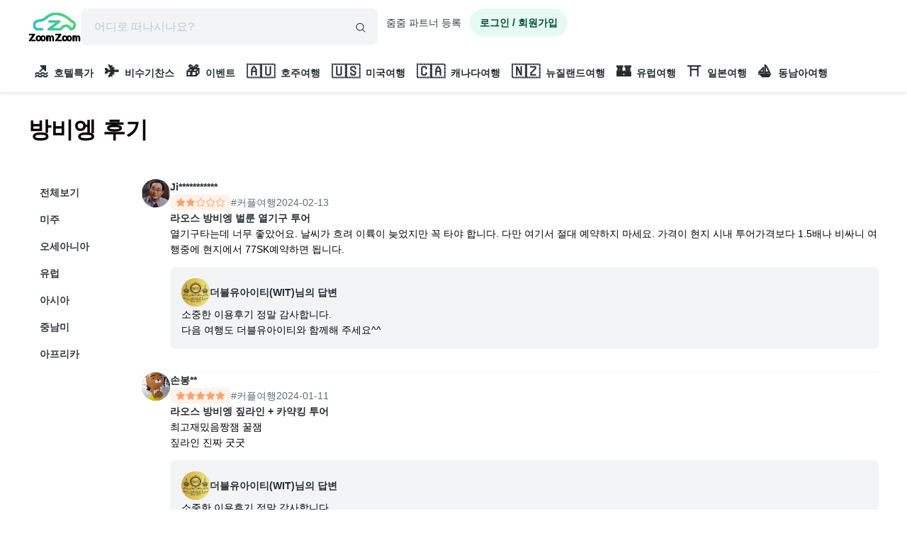

--- FILE ---
content_type: text/html; charset=utf-8
request_url: https://www.zoomzoomtour.com/reviews?c=178
body_size: 5750
content:
<!DOCTYPE html><html lang="ko"><head><meta charSet="utf-8"/><meta content="Content-type: text/html; charset=UTF-8" name="http-equiv"/><meta content="IE=Edge,chrome=1" http-equiv="X-UA-Compatible"/><meta name="viewport" content="width=device-width,initial-scale=1.0,maximum-scale=1.0,user-scalable=no"/><meta content="ko" name="locale"/><title>줌줌투어 방비엥 여행후기 : 라오스 방비엥 투어 액티비티 할인 예약</title><meta name="description" content="줌줌투어 방비엥 후기 : 라오스 방비엥 투어 액티비티 할인 예약"/><meta name="keyword" content="줌줌투어 방비엥 후기 : 라오스 방비엥 투어 액티비티 할인 예약"/><meta content="all,index,follow" name="robots"/><link href="https://d1blyo8czty997.cloudfront.net/common/original/favicon.png" rel="icon"/><link rel="alternate" hrefLang="en-us" href="https://www.zoomzoomtour.com/"/><link rel="alternate" hrefLang="en-au" href="https://www.zoomzoomtour.com/"/><link rel="alternate" hrefLang="ko-kr" href="https://www.zoomzoomtour.com/"/><link rel="alternate" hrefLang="x-default" href="https://www.zoomzoomtour.com/"/><meta name="format-detection" content="telephone=no, date=no, email=no, address=no"/><meta property="og:title" content="줌줌투어 방비엥 여행후기 : 라오스 방비엥 투어 액티비티 할인 예약"/><meta property="og:type" content="website"/><meta property="og:url" content="https://www.zoomzoomtour.com/reviews?c=178"/><meta property="og:image" content="https://d1blyo8czty997.cloudfront.net/cms-images/setting/800x640/5061381120.png"/><meta name="naver-site-verification" content="90f8b4d7975aac6551d911ac8d8ec4561c4d3094"/><link rel="apple-touch-icon" href="/images/icons/apple-touch-icon.png"/><link rel="apple-touch-icon" sizes="76x76" href="/images/icons/apple-touch-icon-76.png"/><link rel="apple-touch-icon" sizes="120x120" href="/images/icons/apple-touch-icon-120.png"/><link rel="apple-touch-icon" sizes="152x152" href="/images/icons/apple-touch-icon.png"/><link rel="canonical" href="https://www.zoomzoomtour.com/reviews?c=178"/><meta name="next-head-count" content="25"/><base href="https://www.zoomzoomtour.com/"/><script>
              window.dataLayer = typeof window.dataLayer !== 'undefined' ? window.dataLayer : [];
              dataLayer.push({'platform': 'web'});
            </script><script type="application/ld+json">{
        "@context": "https://schema.org",
        "@type": "Organization",
        "@id": "https://www.zoomzoomtour.com/#organization",
        "name": "줌줌투어",
        "url": "https://www.zoomzoomtour.com",
        "telephone": "+82 2 2088 4148",
        "alternateName": "줌줌투어 | ZoomZoom Tour",
        "description": "취미, 클래스, 가이드투어, 인기액티비티, 티켓, 해외리조트 (특가)까지! 국내, 해외 모두 한곳에서 쉽고 빠른 예약! 줌줌에서 나만의 특별한 경험들을 만들어 보세요!",
        "logo": {
          "@type": "ImageObject",
          "url": "https://www.zoomzoomtour.com/images/zoomzoomtour.png",
          "height": 1080,
          "width": 1080
        },
        "sameAs": [
          "https://blog.naver.com/urimalo_",
          "https://www.instagram.com/zoomzoomtour/",
          "https://apps.apple.com/kr/app/줌줌투어-신나는-여행의-발견/id1254325379",
          "https://play.google.com/store/apps/details?id=com.zoomzoomtour.zoomtuapp"
        ]
      }</script><link rel="preload" href="/_next/static/css/1b81e62c71016884.css" as="style"/><link rel="stylesheet" href="/_next/static/css/1b81e62c71016884.css" data-n-g=""/><noscript data-n-css=""></noscript><script defer="" nomodule="" src="/_next/static/chunks/polyfills-c67a75d1b6f99dc8.js"></script><script src="/_next/static/chunks/webpack-465369f564bb58df.js" defer=""></script><script src="/_next/static/chunks/framework-b06ae534002e72a6.js" defer=""></script><script src="/_next/static/chunks/main-8132951b6a9b2919.js" defer=""></script><script src="/_next/static/chunks/pages/_app-472f72ff5f853000.js" defer=""></script><script src="/_next/static/chunks/6010-9fdb480f35c057c2.js" defer=""></script><script src="/_next/static/chunks/9405-98d48ef0ab2cf46c.js" defer=""></script><script src="/_next/static/chunks/775-0000b6ebe0e59a50.js" defer=""></script><script src="/_next/static/chunks/8428-616ab1d95668a3e9.js" defer=""></script><script src="/_next/static/chunks/9002-615d5714f1baf94a.js" defer=""></script><script src="/_next/static/chunks/pages/reviews-bb3dc31e77f5d715.js" defer=""></script><script src="/_next/static/QROLWdvxFWlfgusUzJsLU/_buildManifest.js" defer=""></script><script src="/_next/static/QROLWdvxFWlfgusUzJsLU/_ssgManifest.js" defer=""></script></head><body><noscript><iframe src="https://www.googletagmanager.com/ns.html?id=GTM-T3BS4CS" height="0" width="0" style="display: none; visibility: hidden;"></iframe></noscript><div id="zzt-root"><div id="__next"><nav class="common_header__ub6kH  undefined"><header class="header header-white"><div class="zds-container "><div class="zds-row  common_firsHeader__fUmd5"><div class="zds-col xs-5"><div class="common_sectionLogo__OyWUE"><a id="logo" href="/" aria-label="home"><span class="brand-logo brand-logo-light-vertical-primary" style="width:74px;height:52px"><b>줌줌투어</b></span></a><div class="commonSearchContainer"><div class="search-input "><div class="input-form input-form-full "><input class="input input-secondary input-fill input-fill-light-secondary input-lg  search-input-form search-btn " autoComplete="off" placeholder="어디로 떠나시나요?" type="text" value=""/></div><div class="search-input-icon "><svg xmlns="http://www.w3.org/2000/svg" width="16" height="16" fill="var(--zds-secondary)" viewBox="0 0 256 256" style="pointer-events:none"><path d="M229.66,218.34l-50.07-50.06a88.11,88.11,0,1,0-11.31,11.31l50.06,50.07a8,8,0,0,0,11.32-11.32ZM40,112a72,72,0,1,1,72,72A72.08,72.08,0,0,1,40,112Z"></path></svg></div></div></div></div></div><div class="zds-col xs-7"><div class="common_userContainer__wUqMt"><div class="list-inline"><button class="btn btn-primary btn-fill-light btn-fill-light-primary  btn-fill-light-primary  btn-md btn-shadow-0 btn-round    common_loginBtn__ETtiK" data-loading="false"><p><b>로그인 / 회원가입</b></p></button></div></div></div></div><div class="zds-row "><div class="zds-col "><div class="common_secondHeader__chzb5"><div class="gnb loading "><button class="btn btn-secondary btn-text btn-text-secondary  btn-text-secondary  btn-lg btn-shadow-0     " data-loading="true" disabled=""><span class="zds-loading-container"><span class="zds-loading zds-loading-light-secondary zds-loading-lg zds-loading-bounce"><b class="loading-dot-item"></b><b class="loading-dot-item"></b><b class="loading-dot-item"></b></span></span><p><span style="width:100px"></span></p></button></div></div></div></div></div></header></nav><div class="common_wrapper__zyISE"><div class="zds-container "><div class="reviews"></div></div></div><div id="footer" class=""><div class="zds-container "><div class="zds-row "><div class="zds-col xs-12 sm-5"><p class="contact-info"><span class="contact-info-buttons"><button class="btn btn-secondary btn-outline btn-outline-secondary  btn-outline-secondary  btn-md btn-shadow-0     " data-loading="false" id="footer_channel_bot_toggle_btn"><p>고객센터</p></button><button class="btn btn-secondary btn-outline btn-outline-secondary  btn-outline-secondary  btn-md btn-shadow-0     " data-loading="false"><p>자주 묻는 질문</p></button></span><br/><b>전화문의</b><br/><span class="open_hours">평일 09:00-18:00 (점심시간: 12:00-13:00) (한국시간 기준)</span><br/><b>한국 : <!-- -->(02) 2088-4148</b><br/><b>호주 : <!-- -->+61-2-8311-7574</b></p></div><div class="zds-col xs-4 sm-2"><ul><li><a href="/about_us">회사 소개</a></li><li><a href="/how_it_works">이용 방법</a></li><li><a class="inline" href="/tourtnc">이용 약관</a></li><li><a class="inline" href="/policy-privacy">개인정보 취급방침</a></li><li><a class="inline" href="/refund">취소 및 환불 정책</a></li><li><a class="inline" href="https://partners.zoomzoomtour.com/">줌줌 파트너 등록</a></li><li><a href="/help">자주 묻는 질문</a></li></ul></div><div class="zds-col sm-2"><ul class="services"><li><a class="social_link__ facebook" href="https://www.facebook.com/zoomzoomtour/" target="_blank" title="facebook" rel="noreferrer"><b><i class="fa fa-facebook-f"></i></b> <!-- -->페이스북</a></li><li><a class="social_link__ instagram" href="https://www.instagram.com/zoomzoomtour/" target="_blank" title="instagram" rel="noreferrer"><b><i class="fa fa-instagram"></i></b>인스타그램</a></li><li><a class="social_link__ naver" href="https://blog.naver.com/urimalo_" target="_blank" title="Naver Blog" rel="noreferrer"><b>N</b> 블로그</a></li><li><a href="/reviews">전체 후기</a></li></ul></div><div class="zds-col sm-2"><div class="app_download"><a href="https://abr.zoomzoomtour.com/usjsrs" target="_blank" rel="noreferrer"><span style="box-sizing:border-box;display:block;overflow:hidden;width:initial;height:initial;background:none;opacity:1;border:0;margin:0;padding:0;position:relative"><span style="box-sizing:border-box;display:block;width:initial;height:initial;background:none;opacity:1;border:0;margin:0;padding:0;padding-top:30.165289256198346%"></span><img alt="googele play" src="[data-uri]" decoding="async" data-nimg="responsive" style="position:absolute;top:0;left:0;bottom:0;right:0;box-sizing:border-box;padding:0;border:none;margin:auto;display:block;width:0;height:0;min-width:100%;max-width:100%;min-height:100%;max-height:100%"/><noscript><img alt="googele play" loading="lazy" decoding="async" data-nimg="responsive" style="position:absolute;top:0;left:0;bottom:0;right:0;box-sizing:border-box;padding:0;border:none;margin:auto;display:block;width:0;height:0;min-width:100%;max-width:100%;min-height:100%;max-height:100%" src="/_next/static/media/appmarket_02.86279214.png"/></noscript></span></a><a href="https://abr.zoomzoomtour.com/9ayvr5" target="_blank" rel="noreferrer"><span style="box-sizing:border-box;display:block;overflow:hidden;width:initial;height:initial;background:none;opacity:1;border:0;margin:0;padding:0;position:relative"><span style="box-sizing:border-box;display:block;width:initial;height:initial;background:none;opacity:1;border:0;margin:0;padding:0;padding-top:26.118067978533094%"></span><img alt="googele play" src="[data-uri]" decoding="async" data-nimg="responsive" style="position:absolute;top:0;left:0;bottom:0;right:0;box-sizing:border-box;padding:0;border:none;margin:auto;display:block;width:0;height:0;min-width:100%;max-width:100%;min-height:100%;max-height:100%"/><noscript><img alt="googele play" loading="lazy" decoding="async" data-nimg="responsive" style="position:absolute;top:0;left:0;bottom:0;right:0;box-sizing:border-box;padding:0;border:none;margin:auto;display:block;width:0;height:0;min-width:100%;max-width:100%;min-height:100%;max-height:100%" src="/_next/static/media/appmarket_01.a4099835.png"/></noscript></span></a></div></div></div></div><div class="copyrights"><div class="zds-container ">줌줌투어 주식회사<!-- --> | 대표 <!-- -->CHANG CHEON YOUNG<!-- --> |<!-- --> <!-- -->서울특별시 중구 청계천로 100, 서관 11층 1141호(수표동)<!-- --> | 사업등록번호<!-- --> <!-- -->770-88-01687<!-- --> <a href="https://www.ftc.go.kr/bizCommPop.do?wrkr_no=7708801687" target="_blank" rel="noreferrer">사업자 정보확인</a> <!-- -->| 통신판매업신고번호 <!-- -->2022-서울중구-1748<br/>줌줌 (호주사무실)<!-- --> | <!-- -->5 Drake St, Artarmon, NSW 2064 Australia<!-- --> <br/>자사는 서울특별시관광협회 공제영업보증보험에 가입되어 있습니다. 줌줌투어 주식회사는 통신판매중개자이며 통신판매의 당사자가 아닙니다. 따라서 상품·거래정보 및 거래에 대하여 책임을 지지않습니다.</div></div></div></div></div><script id="__NEXT_DATA__" type="application/json">{"props":{"pageProps":{"_sentryTraceData":"ec355f9c6fce2c2e2d29e95d481d1815-60332c37bb21c932-1","_sentryBaggage":"sentry-environment=production,sentry-release=f8988863856d6ddf9d6586e92250470c993c3667,sentry-public_key=4718a85a6d2c140bf3c46a5fa6545fa1,sentry-trace_id=ec355f9c6fce2c2e2d29e95d481d1815,sentry-sample_rate=1,sentry-transaction=GET%20%2Freviews,sentry-sampled=true","categoryInfo":{"categoryId":178,"imageUrl":"https://d1blyo8czty997.cloudfront.net/cms-images/catalog/category/original/178_2025.jpg","verticalImageUrl":"https://d1blyo8czty997.cloudfront.net/cms-images/catalog/category/original/178_2025.jpg","parentId":174,"parentName":"라오스","name":"방비엥","metaTitle":"라오스 방비엥 투어 액티비티 할인 예약","metaKeyword":"방비엥 여행, 방비엥 투어 예약, 라오스 여행, 방비엥 자연탐험, 라오스 관광지, 방비엥 액티비티, 줌줌투어 할인","metaDescription":"방비엥의 인기 관광지와 액티비티를 줌줌투어에서 만나보세요. 신규 회원 2만 원 쿠폰팩으로 현지 투어, 자연 탐험, 문화 체험을 저렴하게 예약하세요.","timezone":"Asia/Vientiane","status":1,"currency":"USD","keyword":{"id":35250,"query":"category_id=178","keyword":"방비엥"}},"params":{"category":"178","page":1}},"ssrMobile":false,"userApp":false,"newUserApp":false,"partnersApp":false,"userData":{"mileage":0,"reviewCount":0,"myCouponCount":0,"giftCouponCount":0,"unreadMessageCount":0,"wishlist":[],"socials":[],"mileageExpiry":null,"unwrittenReviewCount":0,"kakaoEventEligible":false,"purchaseCount":0,"purchasePrice":0,"estimatedExpiringMileage":0,"customerId":0,"firstname":"","lastname":"","displayName":"","email":"","telCountryId":0,"telephone":"","mobile":null,"avatarImgUrl":"","userType1":null,"userType2":null,"emailConfirmed":false,"phoneConfirmed":false,"marketingApp":false,"marketingEmail":false,"marketingSms":false,"marketingUpdatedAt":null,"mileageRecentlyIssuedAt":null,"firstOrderDate":null,"joinDate":null,"privacyPolicy":false,"phoneNumber":null},"maintenance":{"maintenance":false,"isAllowSession":false},"rememberMe":false,"dehydratedState":{"mutations":[],"queries":[{"state":{"data":{"mileage":0,"reviewCount":0,"myCouponCount":0,"giftCouponCount":0,"unreadMessageCount":0,"wishlist":[],"socials":[],"mileageExpiry":null,"unwrittenReviewCount":0,"kakaoEventEligible":false,"purchaseCount":0,"purchasePrice":0,"estimatedExpiringMileage":0,"customerId":0,"firstname":"","lastname":"","displayName":"","email":"","telCountryId":0,"telephone":"","mobile":null,"avatarImgUrl":"","userType1":null,"userType2":null,"emailConfirmed":false,"phoneConfirmed":false,"marketingApp":false,"marketingEmail":false,"marketingSms":false,"marketingUpdatedAt":null,"mileageRecentlyIssuedAt":null,"firstOrderDate":null,"joinDate":null,"privacyPolicy":false,"phoneNumber":null},"dataUpdateCount":1,"dataUpdatedAt":1762488211257,"error":null,"errorUpdateCount":0,"errorUpdatedAt":0,"fetchFailureCount":0,"fetchFailureReason":null,"fetchMeta":null,"isInvalidated":false,"status":"success","fetchStatus":"idle"},"queryKey":["api/zoomzoom/customer/me/info"],"queryHash":"[\"api/zoomzoom/customer/me/info\"]"}]},"__N_SSP":true},"page":"/reviews","query":{"c":"178"},"buildId":"QROLWdvxFWlfgusUzJsLU","runtimeConfig":{"slackAppEnv":"unknown","appEnv":"production"},"isFallback":false,"isExperimentalCompile":false,"gssp":true,"appGip":true,"scriptLoader":[{"id":"google-analytics","strategy":"afterInteractive","children":"\n            (function(w,d,s,l,i){w[l]=w[l]||[];w[l].push({'gtm.start':\n            new Date().getTime(),event:'gtm.js'});var f=d.getElementsByTagName(s)[0],\n            j=d.createElement(s),dl=l!='dataLayer'?'\u0026l='+l:'';j.async=true;j.src=\n            'https://www.googletagmanager.com/gtm.js?id='+i+dl;f.parentNode.insertBefore(j,f);\n            })(window,document,'script','dataLayer','GTM-T3BS4CS');          \n          "},{"src":"https://t1.kakaocdn.net/kakao_js_sdk/2.5.0/kakao.min.js","integrity":"sha384-kYPsUbBPlktXsY6/oNHSUDZoTX6+YI51f63jCPEIPFP09ttByAdxd2mEjKuhdqn4","crossOrigin":"anonymous","strategy":"afterInteractive"}]}</script></body></html>

--- FILE ---
content_type: text/html; charset=utf-8
request_url: https://id.abr.ge/api/v2/third-party-cookie/identifier.html?requestID=447105235
body_size: 443
content:
<!DOCTYPE html>
<html>
<head><meta charset="utf-8"></head>
<body>

<pre>
    requestID: 447105235
    Reply: map[uuid:509c2b06-3be1-48bc-88a1-79abfd48bead]
</pre>
<script>
    var message = {
        requestID: '447105235',
        
        reply: (document.cookie.indexOf('ab180ClientId=') !== -1) ? {"uuid":"509c2b06-3be1-48bc-88a1-79abfd48bead"} : { error: 'Third party cookie is not supported' }
        
    }

    window.parent.postMessage(
        
        JSON.stringify(message)
        
    , '*');
</script>
</body>
</html>


--- FILE ---
content_type: application/javascript; charset=UTF-8
request_url: https://www.zoomzoomtour.com/_next/static/chunks/webpack-465369f564bb58df.js
body_size: 4049
content:
!function(){try{var e="undefined"!=typeof window?window:"undefined"!=typeof global?global:"undefined"!=typeof self?self:{},r=(new e.Error).stack;r&&(e._sentryDebugIds=e._sentryDebugIds||{},e._sentryDebugIds[r]="0fd5b704-90df-4087-93d2-f19b7aedfd2d",e._sentryDebugIdIdentifier="sentry-dbid-0fd5b704-90df-4087-93d2-f19b7aedfd2d")}catch(e){}}(),function(){"use strict";var e,r,t,c,a,_,f,n,d,i,u,b,o={},s={};function __webpack_require__(e){var r=s[e];if(void 0!==r)return r.exports;var t=s[e]={exports:{}},c=!0;try{o[e].call(t.exports,t,t.exports,__webpack_require__),c=!1}finally{c&&delete s[e]}return t.exports}__webpack_require__.m=o,__webpack_require__.amdD=function(){throw Error("define cannot be used indirect")},e=[],__webpack_require__.O=function(r,t,c,a){if(t){a=a||0;for(var _=e.length;_>0&&e[_-1][2]>a;_--)e[_]=e[_-1];e[_]=[t,c,a];return}for(var f=1/0,_=0;_<e.length;_++){for(var t=e[_][0],c=e[_][1],a=e[_][2],n=!0,d=0;d<t.length;d++)f>=a&&Object.keys(__webpack_require__.O).every(function(e){return __webpack_require__.O[e](t[d])})?t.splice(d--,1):(n=!1,a<f&&(f=a));if(n){e.splice(_--,1);var i=c()}}return i},__webpack_require__.n=function(e){var r=e&&e.__esModule?function(){return e.default}:function(){return e};return __webpack_require__.d(r,{a:r}),r},t=Object.getPrototypeOf?function(e){return Object.getPrototypeOf(e)}:function(e){return e.__proto__},__webpack_require__.t=function(e,c){if(1&c&&(e=this(e)),8&c||"object"==typeof e&&e&&(4&c&&e.__esModule||16&c&&"function"==typeof e.then))return e;var a=Object.create(null);__webpack_require__.r(a);var _={};r=r||[null,t({}),t([]),t(t)];for(var f=2&c&&e;"object"==typeof f&&!~r.indexOf(f);f=t(f))Object.getOwnPropertyNames(f).forEach(function(r){_[r]=function(){return e[r]}});return _.default=function(){return e},__webpack_require__.d(a,_),a},__webpack_require__.d=function(e,r){for(var t in r)__webpack_require__.o(r,t)&&!__webpack_require__.o(e,t)&&Object.defineProperty(e,t,{enumerable:!0,get:r[t]})},__webpack_require__.f={},__webpack_require__.e=function(e){return Promise.all(Object.keys(__webpack_require__.f).reduce(function(r,t){return __webpack_require__.f[t](e,r),r},[]))},__webpack_require__.u=function(e){return 5675===e?"static/chunks/5675-d3f56f7f38979e3c.js":653===e?"static/chunks/653-e95f51658056c495.js":6733===e?"static/chunks/6733-bb079f6098654935.js":3075===e?"static/chunks/3075-cd773c961b1cd79a.js":2546===e?"static/chunks/2546-21ef86c3271c2b25.js":798===e?"static/chunks/798-8ce5c11fad08b37a.js":2641===e?"static/chunks/2641-501f3c5adf12fae4.js":119===e?"static/chunks/119-60a670033c2436c5.js":9405===e?"static/chunks/9405-98d48ef0ab2cf46c.js":1790===e?"static/chunks/1790-f14758f3a99fea28.js":"static/chunks/"+(9377===e?"3c8ae537":e)+"."+({60:"1b49dca2adf64ee1",244:"ad1953dade61630a",247:"6c32e42c728e44e6",267:"6b7ffb477a081454",410:"44a8013e21b775f0",425:"bab1d48fb219babe",436:"f720dafd19c6faab",571:"717f399a543221ae",606:"5cc8b88defab5a68",1227:"7c0b8955d50d2bb7",1229:"65832f9bfc91ae74",1277:"8ba660de2180e0b9",1372:"f271f72100b32d54",1782:"c585c16ba3a35d73",2033:"2bf181e26ac6fee3",2050:"b0f95a23e84e871b",2104:"5d6a76a00a59a090",2176:"c8223c15e845f006",2232:"1a0af9dcb21c9f65",2299:"473a23a79572d35a",2410:"d3f1d6ebe7dcaf9a",2411:"bcde87edd878adfd",2489:"6f6ef80f7dfc2d73",2537:"76c678283dc9812f",2621:"fa7be6bf003bac58",2754:"2ef42b49ce38eae7",2768:"0b5bc1afcb8b7f1e",2780:"6a53f784aaae0f92",2782:"afb6797ccbe8c6a2",2865:"0d524d5d91aaba54",3187:"d60aa5abfa3ba0d1",3207:"6d7a97a9c19e029d",3234:"03996908bd5c1122",3382:"7d0beb19521ffaaa",3433:"b1341539137b4fab",3558:"268a082d390b5688",3585:"b0d0a357f75e3f58",3873:"008970eb8249ee9a",3913:"67da2d010ad30db0",4058:"c96c5d484d66d90a",4079:"2c63c575afc4c610",4106:"744456e9bd15b332",4358:"f872f1d514cfc9ef",4955:"8fcb112ae44a3ad8",5023:"05842a2f9fef24b8",5038:"f661137771786632",5125:"2a1bbe28e417586f",5400:"226a13603cab19d4",5425:"1f020197a4d55853",5545:"840c133b94e7b5a2",5547:"f777ab5af27a9c1a",5563:"068a08eb1a077a51",5590:"bf94d2339fe135df",5695:"7f4d16e4194612a1",5719:"b430950c70130ca6",5795:"6a01db9cdc31b7fb",5888:"8091ae0664c6eb66",5994:"c6628b9e58b864ea",6150:"0b174d62dd184c1f",6188:"d86ceeb06ac61495",6260:"83abfa0782ee0655",6271:"02f3b77484a9499e",6455:"b72698f49fb62da8",6549:"ce495b415917d2f6",6603:"ecebddea1eca4cd0",6769:"f5af3cad1bf0c0fa",6876:"2c8658204292e55f",7198:"3857a319a9a4a099",7532:"bd7c083b01a8de03",7614:"1211695b12997d43",8123:"7c7951239a37344e",8220:"6155d89d9f39beea",8282:"c4062b751723673b",8353:"6b4b4dee893ab017",8371:"97238cafa9eb98cd",8396:"024a6833c4c62bfc",8479:"a67b1540aa929c8d",8491:"5f7f075780935680",8648:"eef8325d0264dd53",8742:"f7024bff98482685",8805:"42c13a85e992dac3",8842:"24ba77341142684d",8977:"935e1d397b124602",9234:"61700b5114df12f5",9273:"f590385ba98cc32a",9377:"66919e126b7a88f0",9460:"6c3cd34d07670aab",9627:"ee3dfc8943053fcf",9686:"8921912f51ca7389",9689:"1a700d07f28e2365",9699:"d0f154e4c6fece41",9721:"bc04fe3e5b15245c",9870:"7aa9501c8fce86a5",9880:"ea854018e7a83159"})[e]+".js"},__webpack_require__.miniCssF=function(e){return"static/css/"+({1277:"7b7d46e401d52813",1372:"b45940f4608d5297",2888:"1b81e62c71016884",3558:"b58aadba8b6fdba9",5563:"b45940f4608d5297",5590:"b58aadba8b6fdba9",5888:"bece0aba7fde3f9d",6443:"7b7d46e401d52813",7198:"7b7d46e401d52813",8648:"b45940f4608d5297",9870:"7b7d46e401d52813"})[e]+".css"},__webpack_require__.g=function(){if("object"==typeof globalThis)return globalThis;try{return this||Function("return this")()}catch(e){if("object"==typeof window)return window}}(),__webpack_require__.o=function(e,r){return Object.prototype.hasOwnProperty.call(e,r)},c={},a="_N_E:",__webpack_require__.l=function(e,r,t,_){if(c[e]){c[e].push(r);return}if(void 0!==t)for(var f,n,d=document.getElementsByTagName("script"),i=0;i<d.length;i++){var u=d[i];if(u.getAttribute("src")==e||u.getAttribute("data-webpack")==a+t){f=u;break}}f||(n=!0,(f=document.createElement("script")).charset="utf-8",f.timeout=120,__webpack_require__.nc&&f.setAttribute("nonce",__webpack_require__.nc),f.setAttribute("data-webpack",a+t),f.src=__webpack_require__.tu(e)),c[e]=[r];var onScriptComplete=function(r,t){f.onerror=f.onload=null,clearTimeout(b);var a=c[e];if(delete c[e],f.parentNode&&f.parentNode.removeChild(f),a&&a.forEach(function(e){return e(t)}),r)return r(t)},b=setTimeout(onScriptComplete.bind(null,void 0,{type:"timeout",target:f}),12e4);f.onerror=onScriptComplete.bind(null,f.onerror),f.onload=onScriptComplete.bind(null,f.onload),n&&document.head.appendChild(f)},__webpack_require__.r=function(e){"undefined"!=typeof Symbol&&Symbol.toStringTag&&Object.defineProperty(e,Symbol.toStringTag,{value:"Module"}),Object.defineProperty(e,"__esModule",{value:!0})},__webpack_require__.tt=function(){return void 0===_&&(_={createScriptURL:function(e){return e}},"undefined"!=typeof trustedTypes&&trustedTypes.createPolicy&&(_=trustedTypes.createPolicy("nextjs#bundler",_))),_},__webpack_require__.tu=function(e){return __webpack_require__.tt().createScriptURL(e)},__webpack_require__.p="/_next/",f=function(e,r,t,c){var a=document.createElement("link");return a.rel="stylesheet",a.type="text/css",a.onerror=a.onload=function(_){if(a.onerror=a.onload=null,"load"===_.type)t();else{var f=_&&("load"===_.type?"missing":_.type),n=_&&_.target&&_.target.href||r,d=Error("Loading CSS chunk "+e+" failed.\n("+n+")");d.code="CSS_CHUNK_LOAD_FAILED",d.type=f,d.request=n,a.parentNode.removeChild(a),c(d)}},a.href=r,document.head.appendChild(a),a},n=function(e,r){for(var t=document.getElementsByTagName("link"),c=0;c<t.length;c++){var a=t[c],_=a.getAttribute("data-href")||a.getAttribute("href");if("stylesheet"===a.rel&&(_===e||_===r))return a}for(var f=document.getElementsByTagName("style"),c=0;c<f.length;c++){var a=f[c],_=a.getAttribute("data-href");if(_===e||_===r)return a}},d={2272:0},__webpack_require__.f.miniCss=function(e,r){d[e]?r.push(d[e]):0!==d[e]&&({1277:1,1372:1,3558:1,5563:1,5590:1,5888:1,7198:1,8648:1,9870:1})[e]&&r.push(d[e]=new Promise(function(r,t){var c=__webpack_require__.miniCssF(e),a=__webpack_require__.p+c;if(n(c,a))return r();f(e,a,r,t)}).then(function(){d[e]=0},function(r){throw delete d[e],r}))},i={2272:0},__webpack_require__.f.j=function(e,r){var t=__webpack_require__.o(i,e)?i[e]:void 0;if(0!==t){if(t)r.push(t[2]);else if(/^(55(63|90)|2272)$/.test(e))i[e]=0;else{var c=new Promise(function(r,c){t=i[e]=[r,c]});r.push(t[2]=c);var a=__webpack_require__.p+__webpack_require__.u(e),_=Error();__webpack_require__.l(a,function(r){if(__webpack_require__.o(i,e)&&(0!==(t=i[e])&&(i[e]=void 0),t)){var c=r&&("load"===r.type?"missing":r.type),a=r&&r.target&&r.target.src;_.message="Loading chunk "+e+" failed.\n("+c+": "+a+")",_.name="ChunkLoadError",_.type=c,_.request=a,t[1](_)}},"chunk-"+e,e)}}},__webpack_require__.O.j=function(e){return 0===i[e]},u=function(e,r){var t,c,a=r[0],_=r[1],f=r[2],n=0;if(a.some(function(e){return 0!==i[e]})){for(t in _)__webpack_require__.o(_,t)&&(__webpack_require__.m[t]=_[t]);if(f)var d=f(__webpack_require__)}for(e&&e(r);n<a.length;n++)c=a[n],__webpack_require__.o(i,c)&&i[c]&&i[c][0](),i[c]=0;return __webpack_require__.O(d)},(b=self.webpackChunk_N_E=self.webpackChunk_N_E||[]).forEach(u.bind(null,0)),b.push=u.bind(null,b.push.bind(b))}();

--- FILE ---
content_type: image/svg+xml
request_url: https://www.zoomzoomtour.com/images/logo-light-vertical-primary.svg
body_size: 4090
content:
<?xml version="1.0" encoding="utf-8"?>
<!-- Generator: Adobe Illustrator 27.7.0, SVG Export Plug-In . SVG Version: 6.00 Build 0)  -->
<svg version="1.1" id="Layer_1" xmlns="http://www.w3.org/2000/svg" xmlns:xlink="http://www.w3.org/1999/xlink" x="0px" y="0px"
	 viewBox="0 0 1366 768" style="enable-background:new 0 0 1366 768;" xml:space="preserve">
<style type="text/css">
	.st0{clip-path:url(#SVGID_00000034809114655217800260000007836316258553338523_);}
	.st1{fill:url(#Path_39_00000155826168893401263490000004957605580848268435_);}
</style>
<g id="Group_2648" transform="translate(13.999 0)">
	<g>
		<defs>
			<rect id="SVGID_1_" x="103.57" y="6" width="1120.64" height="473.67"/>
		</defs>
		<clipPath id="SVGID_00000112623184024716894340000004361621121216474764_">
			<use xlink:href="#SVGID_1_"  style="overflow:visible;"/>
		</clipPath>
		
			<g id="Group_37" transform="translate(0.001 0)" style="clip-path:url(#SVGID_00000112623184024716894340000004361621121216474764_);">
			
				<radialGradient id="Path_39_00000013880400951265175330000018187328664838168988_" cx="1252.5026" cy="-68.3842" r="1192.1549" gradientUnits="userSpaceOnUse">
				<stop  offset="0.0635" style="stop-color:#5ED45E"/>
				<stop  offset="1" style="stop-color:#2EC0C0"/>
			</radialGradient>
			<path id="Path_39" style="fill:url(#Path_39_00000013880400951265175330000018187328664838168988_);" d="M1167.66,223.75
				c-13.18-8.84-27.79-15.33-43.18-19.18c-76.09-81.86-172.3-142.35-279.05-175.45C800.4,14.92,753.59,7.13,706.38,5.99
				c-1.76,0-2.93,0-3.51,0.04c-120,0.14-216.05,61.02-275.5,112.08c-62.49,53.68-99.03,58.84-141.81,64.89
				c-9.46,1.33-21.22,2.98-33.62,5.36c-31.47,6.02-67.49,15.14-96.46,37.21c-34.44,26.2-51.9,64.96-51.9,115.19
				c0,66.18,35.17,100.78,64.67,118.16c19.31,11.16,40.72,18.19,62.88,20.65c0.84,0.06,1.55,0.1,2.3,0.1h107.17h0.73
				c18.97,0.2,34.51-15.01,34.71-33.98c0.2-18.97-15.01-34.51-33.98-34.71l0,0c-0.64-0.04-1.26-0.06-1.9-0.06l-104.74,0.06
				c-12.19-1.57-23.9-5.77-34.3-12.32c-19.15-12.35-28.84-31.85-28.84-57.88c0-27.46,6.98-46.11,21.96-58.67
				c13.77-11.53,34.87-19.38,70.57-26.22c10.39-1.98,20.73-3.43,30.74-4.87c50.8-7.18,98.8-13.95,176.55-80.75
				c71.77-61.58,153.84-95.46,231.16-95.46l2.85-0.04c41.09,1.18,81.82,8.14,120.98,20.65c98,30.83,185.9,87.48,254.46,164
				c5.7,6.27,13.52,10.2,21.96,11.02c10.06,1.42,19.6,5.38,27.72,11.5c16.1,12.2,24.26,32.01,24.26,58.84
				c0,27.08-9.81,46.2-30.01,58.41c-4.36,2.62-8.96,4.84-13.73,6.63c-21.38-33.09-68.02-86.52-146.44-86.52
				c-84.42,0-136.26,63.17-155.32,91.62H623.04l190.1-140.7c15.25-11.32,18.44-32.87,7.12-48.12c-6.49-8.74-16.73-13.89-27.61-13.9
				l-252.58,0.54c-1.82,0.02-3.63,0.17-5.43,0.45l0,0c-18.75,2.87-31.63,20.4-28.76,39.15c2.57,16.78,17.02,29.17,34,29.15
				c0.35,0,0.69,0,0.94,0l147.36-0.34L498.37,417.65c-15.25,11.33-18.42,32.88-7.09,48.13c6.48,8.72,16.71,13.87,27.58,13.88h310.59
				c12.98,0.04,24.85-7.28,30.66-18.89c0.37-0.73,38.58-72.75,105.21-72.75c65.87,0,96.19,67.89,97.43,70.77
				c5.4,12.67,17.84,20.89,31.62,20.87c0.64,0,1.3-0.04,1.96-0.06l0.63-0.04l0.59-0.06c21.87-2.52,42.98-9.53,62-20.59
				c29.5-17.36,64.67-51.96,64.67-118.16C1224.22,275.69,1193.48,241.22,1167.66,223.75L1167.66,223.75z"/>
		</g>
	</g>
</g>
<g id="Group_2647" transform="translate(-0.001 76.362)">
	<path id="Path_27" d="M186.73,644.77c-4.13-2.06-8.69-3.11-13.31-3.08H96.29l-29.68,40.6h106.79c4.71,0.11,9.38-0.89,13.63-2.93
		c3.88-1.92,5.82-6.31,5.82-13.17v-9.51C193.4,651.83,190.98,647.14,186.73,644.77"/>
	<path id="Path_28" d="M176.98,498.4c-1.94-6.59-8.05-9.9-18.3-9.9H33.54c-4.59-0.16-9.14,0.96-13.14,3.23
		c-3.72,2.56-5.75,6.95-5.29,11.44v7.17c-0.65,4.83,1.21,9.67,4.94,12.82c4.09,2.36,8.78,3.48,13.49,3.22h72.32L21.58,647.15
		c-2.04,3.15-3.7,6.53-4.94,10.07c-1.47,3.74-1.88,7.81-1.2,11.77c0.52,3.76,2.55,7.14,5.61,9.38c4.84,3.02,10.53,4.39,16.22,3.9
		h21.85l113.94-162.75C177.35,513.38,178.79,505.68,176.98,498.4"/>
	<path id="Path_29" d="M448.45,576.19c-3.18-9.18-8.15-17.64-14.64-24.88c-6.4-7.07-14.18-12.76-22.86-16.72
		c-9.43-4.21-19.68-6.31-30.01-6.15c-10.44-0.19-20.8,1.91-30.35,6.15c-8.62,3.9-16.3,9.6-22.53,16.72
		c-1.82,2.11-3.52,4.32-5.08,6.63c-7.11-10.16-16.82-18.23-28.12-23.35c-9.43-4.22-19.68-6.31-30.01-6.15
		c-10.45-0.19-20.81,1.91-30.37,6.15c-8.61,3.91-16.3,9.6-22.53,16.72c-6.27,7.31-11.07,15.76-14.15,24.88
		c-6.59,19.94-6.59,41.48,0,61.43c3.08,9.13,7.89,17.57,14.15,24.88c6.21,7.1,13.9,12.74,22.53,16.54
		c19.16,7.9,40.65,7.97,59.86,0.19c8.77-3.73,16.63-9.32,23.02-16.39c2-2.22,3.87-4.57,5.58-7.02c1.57,2.33,3.28,4.56,5.12,6.67
		c6.2,7.1,13.89,12.75,22.53,16.54c9.58,4.12,19.92,6.16,30.35,5.97c10.13,0.11,20.18-1.86,29.52-5.78
		c8.77-3.74,16.63-9.33,23.04-16.39c6.46-7.24,11.49-15.63,14.83-24.73c3.62-10.01,5.42-20.6,5.3-31.24
		c0.09-10.45-1.64-20.83-5.12-30.69 M288.24,635.37c-3.97,7.3-11.64,11.83-19.96,11.76c-7.85-0.06-14.95-4.64-18.25-11.76
		c-4.67-8.77-6.97-18.61-6.66-28.54c-0.3-10.07,1.99-20.05,6.66-28.98c3.24-7.19,10.36-11.85,18.25-11.94
		c8.39-0.01,16.09,4.66,19.96,12.11c5.06,8.75,7.59,18.72,7.32,28.82C295.88,616.85,293.34,626.75,288.24,635.37 M404.34,635.38
		c-3.97,7.31-11.64,11.83-19.95,11.76c-7.85-0.06-14.96-4.64-18.25-11.76c-4.67-8.77-6.96-18.61-6.65-28.54
		c-0.31-10.07,1.98-20.05,6.65-28.98c3.24-7.19,10.36-11.85,18.25-11.94c8.39-0.02,16.09,4.65,19.95,12.11
		c5.08,8.74,7.62,18.72,7.36,28.82C412.01,616.86,409.46,626.77,404.34,635.38"/>
	<path id="Path_30" d="M579.12,546.16c-4.17-5.52-9.39-10.16-15.37-13.63c-6.2-3.67-13.29-5.57-20.49-5.48
		c-5.08-0.22-10.16,0.47-15,2.05c-3.05,1.14-5.83,2.88-8.19,5.12c-1.89-1.31-3.95-2.34-6.14-3.05c-3.7-1.42-7.64-2.12-11.6-2.06
		h-20.81c-4.83-0.25-9.53,1.56-12.96,4.96c-3.33,3.67-5.05,8.51-4.79,13.46v118.4c-0.2,4.88,1.38,9.66,4.44,13.47
		c3.39,3.72,8.3,5.67,13.31,5.29h21.14c4.85,0.37,9.65-1.23,13.31-4.44c3.32-4,4.92-9.15,4.44-14.32V596.3
		c-0.34-6.72,0.65-13.43,2.93-19.76c1.51-4.03,5.43-6.64,9.73-6.48c3.44,0.43,6.47,2.46,8.2,5.46c3.23,5.7,4.65,12.25,4.08,18.77
		v71.98c-0.43,5.02,1.03,10.01,4.1,14c3.39,3.2,7.97,4.81,12.62,4.44h12.96c8.43,1.21,16.24-4.64,17.45-13.06
		c0.22-1.55,0.21-3.13-0.04-4.68v-82.61c-0.05-6.68-1.2-13.31-3.4-19.61C586.77,558.06,583.42,551.77,579.12,546.16"/>
	<path id="Path_31" d="M654.16,548.21c-4.29-6.36-10.01-11.62-16.71-15.37c-7.31-4.02-15.54-6.04-23.88-5.85
		c-3.65,0.01-7.28,0.59-10.76,1.71c-3.31,1.06-6.55,2.32-9.7,3.76c-2.65,1.2-5.22,2.57-7.7,4.1c-2.14,1.37-3.58,2.28-4.24,2.73
		c4.9,4.77,8.63,10.6,10.9,17.05c2.97,7.51,5.12,13.3,6.47,17.41c5.62-2.73,12.28-2.22,17.42,1.34c4.52,5.28,6.62,12.21,5.81,19.12
		v72.67c-0.65,5.17,1.18,10.35,4.93,13.97c3.83,2.68,8.46,4.01,13.13,3.76h10.25c4.83,0.45,9.63-1.08,13.3-4.24
		c3.04-3.81,4.5-8.63,4.09-13.49v-69.26c0.03-9.02-1.06-18.01-3.23-26.77c-1.99-8.1-5.4-15.78-10.09-22.69"/>
	<path id="Path_32" d="M860.12,498.4c-1.95-6.6-8.03-9.9-18.25-9.9H716.68c-4.61-0.17-9.17,0.95-13.17,3.23
		c-3.73,2.55-5.77,6.94-5.31,11.44v7.17c-0.64,4.84,1.24,9.67,4.98,12.82c4.08,2.36,8.77,3.48,13.47,3.22h72.3l-84.27,120.76
		c-2.05,3.15-3.71,6.53-4.96,10.07c-1.44,3.75-1.85,7.81-1.19,11.77c0.53,3.76,2.56,7.15,5.64,9.38c4.83,3.02,10.52,4.39,16.2,3.9
		h21.84L856.14,519.5c4.32-6.14,5.75-13.85,3.93-21.13"/>
	<path id="Path_33" d="M869.82,644.77c-4.13-2.06-8.68-3.12-13.3-3.08h-77.13l-29.67,40.6H856.5c4.71,0.11,9.39-0.89,13.64-2.93
		c3.89-1.92,5.8-6.31,5.8-13.17v-9.51c0.56-4.86-1.87-9.58-6.15-11.94"/>
	<path id="Path_34" d="M1131.62,576.19c-3.21-9.18-8.2-17.64-14.7-24.88c-6.39-7.07-14.17-12.76-22.85-16.72
		c-9.44-4.21-19.68-6.31-30.01-6.15c-10.45-0.18-20.81,1.91-30.37,6.15c-8.61,3.91-16.28,9.61-22.51,16.72
		c-1.82,2.11-3.51,4.32-5.07,6.62c-7.1-10.17-16.8-18.23-28.1-23.34c-19.3-8.19-41.11-8.19-60.41,0
		c-8.61,3.91-16.28,9.61-22.51,16.72c-6.28,7.3-11.09,15.75-14.16,24.88c-6.6,19.94-6.6,41.48,0,61.43
		c3.07,9.13,7.88,17.58,14.16,24.88c6.2,7.1,13.89,12.74,22.51,16.54c9.58,4.13,19.93,6.16,30.36,5.97
		c10.13,0.11,20.18-1.86,29.52-5.78c8.76-3.74,16.61-9.33,23.01-16.39c2-2.22,3.86-4.57,5.58-7.02c1.57,2.32,3.28,4.55,5.12,6.67
		c6.2,7.1,13.89,12.74,22.51,16.54c19.17,7.9,40.67,7.96,59.88,0.19c8.77-3.74,16.63-9.33,23.03-16.39
		c6.47-7.23,11.5-15.62,14.83-24.73c3.63-10.01,5.42-20.6,5.29-31.24c0.08-10.45-1.65-20.83-5.12-30.69 M971.36,635.37
		c-3.97,7.3-11.64,11.83-19.96,11.76c-7.86-0.05-14.99-4.63-18.3-11.76c-4.66-8.78-6.95-18.61-6.65-28.54
		c-0.3-10.07,1.99-20.05,6.65-28.98c3.26-7.2,10.4-11.86,18.3-11.94c8.39-0.02,16.09,4.65,19.96,12.11
		c5.06,8.74,7.59,18.72,7.32,28.82C978.99,616.85,976.45,626.75,971.36,635.37 M1087.45,635.38c-3.97,7.31-11.65,11.83-19.97,11.76
		c-7.85-0.05-14.96-4.64-18.25-11.76c-4.67-8.77-6.97-18.61-6.67-28.54c-0.3-10.07,2-20.05,6.67-28.98
		c3.24-7.19,10.36-11.85,18.25-11.94c8.4-0.02,16.1,4.65,19.97,12.11c5.06,8.75,7.59,18.72,7.32,28.82
		C1095.09,616.86,1092.55,626.76,1087.45,635.38"/>
	<path id="Path_35" d="M1347.36,570.91c-1.96-8.1-5.37-15.79-10.05-22.69c-4.29-6.36-10.02-11.62-16.72-15.37
		c-7.3-4.02-15.54-6.04-23.87-5.85c-3.65,0.01-7.28,0.59-10.76,1.71c-3.31,1.06-6.56,2.32-9.73,3.77c-2.64,1.2-5.2,2.57-7.66,4.09
		c-2.2,1.37-3.59,2.28-4.27,2.73c4.92,4.76,8.66,10.6,10.93,17.05c2.93,7.51,5.12,13.3,6.48,17.41c5.61-2.73,12.27-2.22,17.4,1.34
		c4.51,5.29,6.61,12.22,5.8,19.12v72.67c-0.64,5.18,1.19,10.35,4.95,13.97c3.84,2.69,8.46,4.01,13.14,3.77h10.25
		c4.83,0.44,9.63-1.09,13.3-4.25c3.05-3.8,4.51-8.63,4.1-13.49v-69.26c0.04-9.03-1.06-18.02-3.26-26.77"/>
	<path id="Path_36" d="M1262.27,546.16c-4.17-5.52-9.39-10.16-15.37-13.63c-6.2-3.67-13.29-5.57-20.49-5.48
		c-5.09-0.23-10.17,0.47-15.01,2.05c-3.05,1.14-5.83,2.88-8.19,5.12c-1.89-1.31-3.96-2.34-6.15-3.05c-3.7-1.43-7.64-2.13-11.61-2.06
		h-20.76c-4.83-0.25-9.54,1.55-12.97,4.96c-3.32,3.67-5.05,8.51-4.79,13.46v118.4c-0.2,4.88,1.37,9.66,4.43,13.47
		c3.39,3.72,8.3,5.67,13.32,5.29h21.15c4.85,0.37,9.64-1.23,13.29-4.44c3.32-3.99,4.92-9.15,4.44-14.32V596.3
		c-0.34-6.72,0.66-13.43,2.93-19.76c1.5-4.03,5.42-6.64,9.71-6.48c3.44,0.43,6.48,2.45,8.2,5.46c3.23,5.7,4.66,12.25,4.09,18.77
		v71.98c-0.44,5.02,1.03,10.01,4.11,14c3.38,3.21,7.96,4.82,12.6,4.44h12.96c8.44,1.2,16.25-4.66,17.45-13.1
		c0.22-1.54,0.2-3.11-0.04-4.64v-82.61c-0.06-6.68-1.21-13.31-3.41-19.61c-2.26-6.7-5.6-12.98-9.89-18.6"/>
</g>
</svg>


--- FILE ---
content_type: application/javascript; charset=UTF-8
request_url: https://www.zoomzoomtour.com/_next/static/chunks/9002-615d5714f1baf94a.js
body_size: 7152
content:
!function(){try{var e="undefined"!=typeof window?window:"undefined"!=typeof global?global:"undefined"!=typeof self?self:{},n=(new e.Error).stack;n&&(e._sentryDebugIds=e._sentryDebugIds||{},e._sentryDebugIds[n]="d99b8af4-cf89-448c-8a03-16bfd37ef4fb",e._sentryDebugIdIdentifier="sentry-dbid-d99b8af4-cf89-448c-8a03-16bfd37ef4fb")}catch(e){}}();"use strict";(self.webpackChunk_N_E=self.webpackChunk_N_E||[]).push([[9002,9234],{53998:function(e,n,r){r.d(n,{JX:function(){return a.JX},W2:function(){return a.W2},X2:function(){return a.X2},zx:function(){return a.zx}});var a=r(71106)},35545:function(e,n,r){r.r(n),r.d(n,{default:function(){return MyTrip_MyTripDropdown}});var a=r(85893),i=r(50489),MyTrip_MyTripItemLoading=()=>(0,a.jsxs)("div",{className:"wishlist-dropdown mytrip-dropdown",children:[(0,a.jsx)("div",{className:"wishlist-dropdown-title mytrip-dropdown-title",children:(0,a.jsx)("div",{children:"내 예약"})}),(0,a.jsx)(i.Z,{})]}),s=r(5577),t=r(71106),o=r(5152),l=r.n(o);let c=l()(()=>Promise.all([r.e(653),r.e(6733),r.e(425)]).then(r.bind(r,10425)),{loadableGenerated:{webpack:()=>[10425]},ssr:!1,loading:()=>(0,a.jsx)(MyTrip_MyTripItemLoading,{})});var MyTrip_MyTripDropdown=e=>{let{type:n}=e;return(0,a.jsx)(t.Lt,{buttonChildren:(0,a.jsx)(a.Fragment,{children:(0,a.jsx)(t.zx,{variant:"clear",color:"secondary",badgePosition:"topRight",className:"floatingBadgeButton",id:"account-mytrip","aria-label":"account-mytrip",children:(0,a.jsx)(s.Q,{color:(0,t.mk)(n&&"transparent"==n?"white":"secondary"),weight:"regular",size:(0,t.m2)("md")})})}),position:"right",children:(0,a.jsx)("div",{children:(0,a.jsx)(c,{})})})}},50489:function(e,n,r){var a=r(85893),i=r(59298);n.Z=()=>(0,a.jsxs)("div",{className:"mytrip-orders mytrip-dropdown-item",children:[(0,a.jsx)("span",{className:"timeline"}),Array.from({length:5},(e,n)=>(0,a.jsxs)("div",{className:"order loading",children:[(0,a.jsx)("span",{className:"order-point"}),(0,a.jsx)(i.Od.Group,{children:(0,a.jsxs)("div",{className:"order-wrapper",children:[(0,a.jsx)(i.Od.Rectangle,{height:24,width:100,widthType:i.IL.Pixel,borderRadius:8}),(0,a.jsx)(i.Od.Rectangle,{height:24,width:100,widthType:i.IL.Percentage,borderRadius:8}),(0,a.jsx)(i.Od.Rectangle,{height:16,width:25,widthType:i.IL.Percentage,borderRadius:8})]})})]},"mytrip-dropdown-loading-".concat(n)))]})},80125:function(e,n,r){r.d(n,{X:function(){return i},Z:function(){return a}});let a="reviewReminderViewedOnce",i="disableReviewReminder"},86624:function(e,n,r){var a=r(67294);n.Z=e=>{let[n,r]=(0,a.useState)(!1);return(0,a.useEffect)(()=>{let n=new Image;n.src=e,n.onload=()=>r(!0)}),n?{backgroundImage:"url(".concat(e,")"),animation:"fade-in .4s"}:{backgroundBlendMode:"hard-light",animation:"hue-rotate 3s linear infinite",background:"linear-gradient(90deg, var(--zds-secondary-lightest),var(--zds-color-white), var(--zds-secondary-lightest))"}}},39002:function(e,n,r){r.d(n,{Z:function(){return layouts_Layout}});var a=r(85893),i=r(63507),s=r(86310),t=r(43564),o=r(67294),BackToTop=()=>{let[e,n]=(0,o.useState)(!1),{size:r}=(0,s.e)(),l="md"===r||"lg"===r||"xl"===r,handleScroll=()=>{window.scrollY>300?n(!0):n(!1)};return((0,o.useEffect)(()=>(l&&window.addEventListener("scroll",handleScroll),()=>{window.removeEventListener("scroll",handleScroll)}),[l]),l)?(0,a.jsx)(t.zx,{className:"back-to-top ".concat(e?"visible":""),onClick:()=>{window.scrollTo({top:0,behavior:"smooth"})},variant:"fill",color:"secondary",round:!0,children:(0,a.jsx)(i.H,{weight:"regular",size:(0,t.m2)("md"),color:(0,t.mk)("white")})}):null},l=r(53102),c=r(42866),d=r(50002),h=r(86624),m=r(83912),LayoutModule_ContentTitle=e=>{let{title:n,subTitle:r,image:i}=e,{isMobile:t}=(0,s.e)(),o=(0,h.Z)((0,m.S)(i,t?"800":"1980",t?"640":"1020"));return(0,a.jsx)("div",{className:"landing-content-header",style:o,children:(0,a.jsxs)(d.W2,{children:[(0,a.jsx)("h1",{className:"landing-title",children:n}),r&&(0,a.jsx)("p",{children:r})]})})},u=r(99596),x={src:"/_next/static/media/appmarket_01.a4099835.png",height:146,width:559,blurDataURL:"[data-uri]",blurWidth:8,blurHeight:2},p={src:"/_next/static/media/appmarket_02.86279214.png",height:146,width:484,blurDataURL:"[data-uri]",blurWidth:8,blurHeight:2},j=r(59934),g=r(53998),w=r(89755),b=r.n(w),f=r(11163),layouts_Footer=()=>{let e="https://abr.zoomzoomtour.com/9ayvr5",n="https://abr.zoomzoomtour.com/usjsrs",r=(0,f.useRouter)();function handleClick(e,n,r){(0,j.q)(e,{index:n,click_url:r})}return(0,a.jsx)(a.Fragment,{children:(0,a.jsxs)("div",{id:"footer",className:"".concat(r.pathname.includes("checkout")?"footer-white":""),children:[(0,a.jsx)(g.W2,{children:(0,a.jsxs)(g.X2,{children:[(0,a.jsx)(g.JX,{sm:5,xs:12,children:(0,a.jsxs)("p",{className:"contact-info",children:[(0,a.jsxs)("span",{className:"contact-info-buttons",children:[(0,a.jsx)(g.zx,{id:"footer_channel_bot_toggle_btn",variant:"outline",color:"secondary",size:"md",children:"고객센터"}),(0,a.jsx)(g.zx,{variant:"outline",color:"secondary",size:"md",onClick:()=>location.href="/help",children:"자주 묻는 질문"})]}),(0,a.jsx)("br",{}),(0,a.jsx)("b",{children:"전화문의"}),(0,a.jsx)("br",{}),(0,a.jsx)("span",{className:"open_hours",children:u.ns.kr.workingHour}),(0,a.jsx)("br",{}),(0,a.jsxs)("b",{children:["한국 : ",u.ns.kr.phone]}),(0,a.jsx)("br",{}),(0,a.jsxs)("b",{children:["호주 : ",u.ns.au.phone]})]})}),(0,a.jsx)(g.JX,{sm:2,xs:4,children:(0,a.jsxs)("ul",{children:[(0,a.jsx)("li",{children:(0,a.jsx)("a",{href:"/about_us",onClick:()=>handleClick("click_footer","회사 소개","".concat("https://www.zoomzoomtour.com/","about_us")),children:"회사 소개"})}),(0,a.jsx)("li",{children:(0,a.jsx)("a",{href:"/how_it_works",onClick:()=>handleClick("click_footer","이용방법","".concat("https://www.zoomzoomtour.com/","how_it_works")),children:"이용 방법"})}),(0,a.jsx)("li",{children:(0,a.jsx)("a",{className:"inline",href:"/tourtnc",onClick:()=>handleClick("click_footer","이용약관","".concat("https://www.zoomzoomtour.com/","tourtnc")),children:"이용 약관"})}),(0,a.jsx)("li",{children:(0,a.jsx)("a",{className:"inline",href:"/policy-privacy",onClick:()=>handleClick("click_footer","개인정보취급방침","".concat("https://www.zoomzoomtour.com/","policy-privacy")),children:"개인정보 취급방침"})}),(0,a.jsx)("li",{children:(0,a.jsx)("a",{className:"inline",href:"/refund",onClick:()=>handleClick("click_footer","취소및환불정책","".concat("https://www.zoomzoomtour.com/","refund")),children:"취소 및 환불 정책"})}),(0,a.jsx)("li",{children:(0,a.jsx)("a",{className:"inline",href:"".concat("https://partners.zoomzoomtour.com/"),onClick:()=>handleClick("click_footer","줌줌파트너","".concat("https://partners.zoomzoomtour.com/")),children:"줌줌 파트너 등록"})}),(0,a.jsx)("li",{children:(0,a.jsx)("a",{href:"/help",onClick:()=>handleClick("click_footer","자주 묻는 질문","".concat("https://www.zoomzoomtour.com/","help")),children:"자주 묻는 질문"})})]})}),(0,a.jsx)(g.JX,{sm:2,children:(0,a.jsxs)("ul",{className:"services",children:[(0,a.jsx)("li",{children:(0,a.jsxs)("a",{className:"social_link__ facebook",href:u._w.facebook,target:"_blank",title:"facebook",rel:"noreferrer",onClick:()=>handleClick("click_footer_sns","페이스북",u._w.facebook),children:[(0,a.jsx)("b",{children:(0,a.jsx)("i",{className:"fa fa-facebook-f"})})," ","페이스북"]})}),(0,a.jsx)("li",{children:(0,a.jsxs)("a",{className:"social_link__ instagram",href:u._w.instagram,target:"_blank",title:"instagram",rel:"noreferrer",onClick:()=>handleClick("click_footer_sns","인스타그램",u._w.instagram),children:[(0,a.jsx)("b",{children:(0,a.jsx)("i",{className:"fa fa-instagram"})}),"인스타그램"]})}),(0,a.jsx)("li",{children:(0,a.jsxs)("a",{className:"social_link__ naver",href:u._w.naverBlog,target:"_blank",title:"Naver Blog",rel:"noreferrer",onClick:()=>handleClick("click_footer_sns","블로그",u._w.naverBlog),children:[(0,a.jsx)("b",{children:"N"})," 블로그"]})}),(0,a.jsx)("li",{children:(0,a.jsx)("a",{href:"/reviews",onClick:()=>handleClick("click_footer","후기","".concat("https://www.zoomzoomtour.com/","reviews")),children:"전체 후기"})})]})}),(0,a.jsx)(g.JX,{sm:2,children:(0,a.jsxs)("div",{className:"app_download",children:[(0,a.jsx)("a",{href:n,target:"_blank",rel:"noreferrer",onClick:()=>handleClick("click_footer_appstore","iOS",n),children:(0,a.jsx)(b(),{src:p,alt:"googele play",layout:"responsive"})}),(0,a.jsx)("a",{href:e,target:"_blank",rel:"noreferrer",onClick:()=>handleClick("click_footer_appstore","Android",e),children:(0,a.jsx)(b(),{src:x,alt:"googele play",layout:"responsive"})})]})})]})}),(0,a.jsx)("div",{className:"copyrights",children:(0,a.jsxs)(g.W2,{children:[u.ns.kr.businessName," | 대표 ",u.ns.kr.owner," |"," ",u.ns.kr.address," | 사업등록번호"," ",u.ns.kr.businessNumber," ",(0,a.jsx)("a",{href:"https://www.ftc.go.kr/bizCommPop.do?wrkr_no=7708801687",target:"_blank",rel:"noreferrer",children:"사업자 정보확인"})," ","| 통신판매업신고번호 ",u.ns.kr.ecommerceBusinessNumber,(0,a.jsx)("br",{}),u.ns.au.businessName," | ",u.ns.au.address," ",(0,a.jsx)("br",{}),"자사는 서울특별시관광협회 공제영업보증보험에 가입되어 있습니다. 줌줌투어 주식회사는 통신판매중개자이며 통신판매의 당사자가 아닙니다. 따라서 상품\xb7거래정보 및 거래에 대하여 책임을 지지않습니다."]})})]})})},k=r(20562),v=r(42365),y=r(98337),_=r(33318),A=r(62895),N=r.n(A),common_AppHeader=e=>{let{handleSearchIconClick:n,title:r,type:i}=e,s=(0,f.useRouter)();return s.pathname.includes("wishlist")||"/"==s.asPath||s.pathname.includes("my_trip")||s.pathname.includes("msg")||"/account"===s.pathname?(0,a.jsx)(a.Fragment,{}):(0,a.jsxs)("div",{className:N().container,children:[(0,a.jsx)(t.zx,{variant:"text",onClick:()=>{1===window.history.length?window.location.href="/":void 0!==window.ReactNativeWebView?window.ReactNativeWebView.postMessage(JSON.stringify({fn:"back"})):window.history.go(-1)},children:(0,a.jsx)(v.Y,{color:(0,t.mk)(i&&"transparent"==i?"white":"secondary"),weight:"regular",size:(0,t.m2)("md")})}),r&&(0,a.jsx)("h4",{className:N().appTitle,children:r}),(0,a.jsx)(t.zx,{className:N().rightButton,variant:"text",onClick:()=>window.location.href="/",children:(0,a.jsx)(y.K,{color:i&&"transparent"==i?"white":"secondary",weight:"regular",size:(0,t.m2)("md")})}),(0,a.jsx)(t.zx,{variant:"text",className:"".concat(N().headerMobileBtn),onClick:n,children:(0,a.jsx)(_._,{color:(0,t.mk)(i&&"transparent"==i?"white":"secondary"),weight:"regular",size:(0,t.m2)("md")})})]})},C=r(31953),z=r(48774),R=r(41973),S=r(2175),T=r(4480),help_Gnb=()=>{let e=(0,T.sJ)(S.lQ),{isLoading:n,data:r}=(0,z.PC)(),{isMobile:i}=(0,s.e)();return(0,a.jsx)("div",{className:"gnb  ".concat(i?"gnb-help-mobile":""),children:n?(0,a.jsx)(R.S,{}):null==r?void 0:r.sections.map(n=>(0,a.jsx)("a",{className:"gnb-menu ".concat(e===n.id?"active":""),href:"/help/section/".concat(n.id),onClick:()=>(0,j.q)("click_gnb",{index:n.name}),children:n.name},"supportCenter:".concat(n.id)))})},I=r(71106),X=r(75485),B=r(89729),Avatar=e=>{let{type:n,size:r}=e,{customerId:i,avatarImgUrl:s,displayName:t,giftCouponCount:o,unwrittenReviewCount:l,myCouponCount:c}=(0,T.sJ)(X.KL),d=Number(o)+Number(l)+Number(c);return(0,a.jsx)(a.Fragment,{children:i>0?(0,a.jsx)(I.qE,{size:r,title:s&&""!==s?"":t,imageUrl:s&&""!==s?(0,m.S)(s,"150","150"):"",badge:{showValue:d>0,color:"primary",size:"xs",round:!0,children:d}}):(0,a.jsx)(B.lMe,{color:(0,I.mk)(n&&"transparent"==n?"white":"secondary"),weight:"light",size:(0,I.m2)("xl")})})},L=r(37364),G=r(5152),H=r.n(G);let J=H()(()=>r.e(2299).then(r.bind(r,12299)),{loadableGenerated:{webpack:()=>[12299]},ssr:!1}),M=H()(()=>r.e(8805).then(r.bind(r,58805)),{loadableGenerated:{webpack:()=>[58805]},ssr:!1}),Z=H()(()=>r.e(2780).then(r.bind(r,12780)),{loadableGenerated:{webpack:()=>[12780]},ssr:!1});var common_MobileHeader=e=>{let{handleSearchIconClick:n,isSupportCenter:r,type:i}=e,[s,t]=(0,o.useState)(!1),[l,c]=(0,o.useState)(!1),toggleSidebar=e=>{e.stopPropagation(),t(e=>!e)};return(0,a.jsxs)("div",{className:"".concat(N().mobileHeader," ").concat(r?N().supportCenter:""),children:[(0,a.jsxs)(I.X2,{className:N().firsHeader,children:[(0,a.jsx)(I.JX,{children:(0,a.jsxs)("div",{className:N().sectionLogo,children:[(0,a.jsx)(I.zx,{variant:"text",onClick:e=>toggleSidebar(e),round:!0,children:(0,a.jsx)(L.D,{color:(0,I.mk)(i&&"transparent"==i?"white":"secondary"),weight:"regular",size:(0,I.m2)("md")})}),(0,a.jsx)(J,{isOpen:s,onClose:()=>t(!1)}),(0,a.jsx)(M,{isOpen:l,onClose:()=>c(!1)}),(0,a.jsx)("a",{id:"logo",className:N().headerLogo,href:"/","aria-label":"home",children:(0,a.jsx)(I.TR,{variant:"symbol",color:i&&"transparent"==i?"bw":"primary",theme:i&&"transparent"==i?"dark":"light",style:{width:"64px",height:"36px"}})})]})}),(0,a.jsx)(I.JX,{children:(0,a.jsxs)("div",{className:N().secondHeaderLast,children:[(0,a.jsx)(I.zx,{variant:"text",onClick:n,round:!0,children:(0,a.jsx)(_._,{color:(0,I.mk)(i&&"transparent"==i?"white":"secondary"),weight:"regular",size:(0,I.m2)("md")})}),(0,a.jsx)(I.zx,{variant:"text",onClick:e=>{e.stopPropagation(),c(e=>!e)},round:!0,children:(0,a.jsx)(Avatar,{size:"sm",type:i})})]})})]}),r&&(0,a.jsx)("div",{className:N().secondHeader,children:(0,a.jsx)(help_Gnb,{})}),!r&&(0,a.jsx)(Z,{},"mobile-review-reminder")]})},W=r(9218),E=r(99057),O=r(57649),P=r(35545),F=r(84263),V=r(80125),D=r(11894),Y=r(24896),K=r(41477),U=r(47041),Q=r(18522),q=r(1673),$=r(12560),Reminder_WebReviewReminder=e=>{let{type:n}=e,r=(0,f.useRouter)(),i="/"===r.pathname,{unwrittenReviewCount:s}=(0,T.sJ)(X.KL),[t,l]=(0,o.useState)(!1);return(0,o.useEffect)(()=>{let e=(0,U.getCookie)(V.Z),n=(0,U.getCookie)(V.X);if(!n&&e||i&&!n){l(!0);let e=setTimeout(()=>l(!1),1e6);return()=>clearTimeout(e)}},[s,i]),(0,a.jsxs)("div",{className:N().webReviewReminder,children:[(0,a.jsxs)(K.zx,{variant:t?"fill-light":"clear",color:"info",className:"floatingBadgeButton",onClick:()=>location.href="/account/review",badgePosition:"topRight",id:"account-review","aria-label":"account-review",children:[(0,a.jsx)(D.i,{color:(0,K.mk)(n&&"transparent"==n?"white":"secondary"),weight:"regular",size:(0,K.m2)("md")}),(0,a.jsx)(K.Ct,{color:"info",round:!0,showValue:!1,className:N().floatingIcon,children:s})]}),t&&(0,a.jsx)(Q.X,{features:q.H,children:(0,a.jsxs)($.m.div,{className:N().reviewTooltip,initial:{y:0,opacity:0},animate:{y:[-8,0],opacity:1},transition:{delay:.5,duration:.4,ease:"easeInOut"},onClick:()=>window.location.href="/account/review",children:[(0,a.jsxs)("span",{className:N().reviewReminderMessage,children:[(0,a.jsxs)("span",{children:["여행 다녀오셨나요? ",(0,a.jsx)("u",{children:"후기 쓰고 최대 2만원!"})]}),(0,a.jsx)("span",{onClick:e=>{e.stopPropagation(),(0,U.setCookie)(V.X,!0,{domain:".zoomzoomtour.com"}),l(!1)},children:(0,a.jsx)(Y.b,{color:(0,K.mk)("secondary")})})]}),(0,a.jsx)("span",{className:N().tooltipArrow})]})})]})},ee=r(64910),en=r(65982);let er=H()(()=>r.e(5425).then(r.bind(r,65425)),{loadableGenerated:{webpack:()=>[65425]},ssr:!1});var ea=(0,o.memo)(e=>{let{type:n}=e,{customerId:r,unreadMessageCount:i,unwrittenReviewCount:s}=(0,T.sJ)(X.KL),{goToLoginPage:t}=(0,ee.Z)();return r>0?(0,a.jsxs)("div",{className:N().userIconList,children:[(0,a.jsx)(F.Z,{type:n}),(0,a.jsxs)(K.zx,{variant:"clear",className:"floatingBadgeButton",onClick:()=>location.href="/msg",badgePosition:"topRight",id:"account-message","aria-label":"account-message",children:[(0,a.jsx)(en.D,{color:(0,K.mk)(n&&"transparent"==n?"white":"secondary"),weight:"regular",size:(0,K.m2)("md")}),i>0&&(0,a.jsx)(K.Ct,{color:"error",round:!0,showValue:!1,className:N().floatingIcon,children:i})]}),s>0&&(0,a.jsx)(Reminder_WebReviewReminder,{type:n}),(0,a.jsx)(P.default,{type:n}),(0,a.jsx)(O.Z,{isSidebar:!1})]}):(0,a.jsxs)("div",{className:"list-inline",children:[(0,a.jsx)(er,{}),(0,a.jsx)(K.zx,{className:"".concat(N().loginBtn),variant:"fill-light",color:"primary",round:!0,onClick:()=>t(),children:(0,a.jsx)("b",{children:"로그인 / 회원가입"})})]})}),common_WebHeader=e=>{let{isSupportCenter:n,type:r}=e;return(0,a.jsxs)(I.W2,{children:[(0,a.jsxs)(I.X2,{className:N().firsHeader,children:[(0,a.jsx)(I.JX,{xs:5,children:(0,a.jsxs)("div",{className:N().sectionLogo,children:[(0,a.jsx)("a",{id:"logo",href:"/","aria-label":"home",children:(0,a.jsx)(I.TR,{variant:"vertical",color:"white"==r?"primary":"bw",theme:"white"==r?"light":"dark",style:{width:"74px",height:"52px"}})}),(0,a.jsx)(W.ji,{})]})}),(0,a.jsx)(I.JX,{xs:7,children:(0,a.jsx)("div",{className:N().userContainer,children:(0,a.jsx)(ea,{type:r})})})]}),(0,a.jsx)(I.X2,{children:(0,a.jsx)(I.JX,{children:(0,a.jsx)("div",{className:N().secondHeader,children:n?(0,a.jsx)(help_Gnb,{}):(0,a.jsx)(E.Z,{withIcon:!0})})})})]})},ei=r(18263),es=r(14025);let et=H()(()=>Promise.resolve().then(r.bind(r,29483)),{loadableGenerated:{webpack:()=>[29483]},ssr:!1});var Header=e=>{let{isApp:n,isSupportCenter:r,title:i,type:t="white"}=e,{isMobile:l}=(0,s.e)(),[c,d]=(0,o.useState)(!1),{scrollY:h}=(0,ei.v)(),[m,u]=(0,o.useState)(!1);(0,es.W)(h,"change",e=>{let n=h.getPrevious();e>n&&e>150?u(!0):u(!1)});let handleSearchIconClick=()=>{d(!0)};return(0,k.Z)(c),(0,a.jsx)(Q.X,{strict:!0,features:q.H,children:(0,a.jsx)($.m.nav,{variants:{visible:{y:0},hidden:{y:l||n?"-120%":"0"}},animate:m?"hidden":"visible",transition:{duration:.35,ease:"easeInOut"},className:"".concat(N().header," ").concat(n?N().appHeader:""," ").concat(t?N()["header-".concat(t)]:""),children:(0,a.jsxs)(C.Z,{type:t,children:[n?(0,a.jsx)(common_AppHeader,{handleSearchIconClick:handleSearchIconClick,title:i,type:t}):l?(0,a.jsx)(common_MobileHeader,{handleSearchIconClick:handleSearchIconClick,isSupportCenter:r,type:t}):(0,a.jsx)(common_WebHeader,{isSupportCenter:r,type:t}),(n||l)&&c&&(0,a.jsx)(et,{isOpen:c,onClose:()=>{d(!1)}})]})})})};let eo=H()(()=>Promise.all([r.e(5675),r.e(8371)]).then(r.bind(r,18371)),{loadableGenerated:{webpack:()=>[18371]},ssr:!1});var common=function(e){let{children:n,metaData:r,contentTitle:i}=e,{userApp:t,partnersApp:o}=(0,T.sJ)(S.$K),{isMobile:l}=(0,s.e)(),c=(0,f.useRouter)();return(0,a.jsxs)(a.Fragment,{children:[(0,a.jsx)(Header,{isApp:t||o,isSupportCenter:!1,title:null==r?void 0:r.title,type:i?"transparent":"white"}),i&&(0,a.jsx)(LayoutModule_ContentTitle,{...i}),(0,a.jsxs)("div",{className:N().wrapper,children:[(0,a.jsx)(eo,{}),n]}),!t&&!o&&!(l&&(c.pathname.includes("tour")||c.pathname.includes("checkout")))&&(0,a.jsx)(layouts_Footer,{})]})},layouts_help=function(e){let{children:n,metaData:r}=e,{userApp:i,partnersApp:s}=(0,T.sJ)(S.$K);return(0,a.jsxs)(a.Fragment,{children:[(0,a.jsx)(Header,{isApp:i||s,isSupportCenter:!0,title:null==r?void 0:r.title,type:"white"}),(0,a.jsx)("div",{id:"zzt",className:i||s?"app":"",children:(0,a.jsx)("div",{className:"container",children:n})}),i||s?"":(0,a.jsx)(layouts_Footer,{})]})},el=r(9234),ec=r(7117),ed=r(64244),layouts_Layout=e=>{let{type:n,metaData:r,children:i,contentTitle:s}=e;return ec.r.Production,(0,a.jsxs)(a.Fragment,{children:[(0,a.jsx)(c.Z,{...r},"layout:headMeta"),(0,a.jsx)(a.Fragment,{children:(()=>{switch(n){case ed.m.Help:return(0,a.jsx)(layouts_help,{metaData:r,children:(0,a.jsxs)(l.Z,{children:[i,(0,a.jsx)(BackToTop,{})]})},"layout:help");case ed.m.Common:return(0,a.jsx)(common,{metaData:r,contentTitle:s,children:(0,a.jsxs)(l.Z,{children:[i,(0,a.jsx)(BackToTop,{})]})},"layout:common")}})()}),(0,a.jsx)(el.default,{})]})}},99057:function(e,n,r){var a=r(85893),i=r(96124),s=r(26894),t=r(41973),o=r(2175),l=r(59934),c=r(86310),d=r(4480);n.Z=e=>{let{withIcon:n=!1,callback:r}=e,h=(0,d.sJ)(o.V),{isLoading:m,data:u}=(0,s.p)(),{isMobile:x}=(0,c.e)();return m||u?(0,a.jsx)("div",{className:"gnb ".concat(m?"loading":""," ").concat(x?"gnb-mobile":""),children:m?(0,a.jsx)(t.S,{}):null==u?void 0:u.map(e=>(0,a.jsxs)("a",{className:"gnb-menu ".concat(h===e.id?"active":""),href:"/".concat(e.linkUrl.slice(1)),onClick:()=>{(0,l.q)("click_gnb",{index:e.title}),null==r||r()},children:[n&&e.icon&&"?"!==e.icon?(0,a.jsx)("span",{className:"icon",children:e.icon}):(0,a.jsx)(a.Fragment,{}),(0,a.jsx)("span",{children:(0,i.Tz)(e.title)})]},"commonGnb:".concat(e.id)))}):(0,a.jsx)(a.Fragment,{})}},41973:function(e,n,r){r.d(n,{S:function(){return GnbLoading}});var a=r(85893),i=r(66210);let GnbLoading=()=>(0,a.jsx)(i.zx,{variant:"text",color:"secondary",size:"lg",loading:!0,loadingType:"bounce",disabled:!0,children:(0,a.jsx)("span",{style:{width:"100px"}})})},9234:function(e,n,r){r.r(n);var a=r(85893),i=r(2175),s=r(75485),t=r(11163),o=r(19405),l=r(4480);let ChannelTalkWidget=e=>{let{userApp:n,partnersApp:r}=(0,l.sJ)(i.$K),{asPath:s}=(0,t.useRouter)();return(0,a.jsx)(o.y,{pluginKey:"".concat("78badc66-46ab-4aa4-8204-5293827cd35a"),language:"ko",autoBootTimeout:2e3,customLauncherSelector:"#footer_channel_bot_toggle_btn, #show_channel_bot, #gnb_channel_bot",profile:e,hideChannelButtonOnBoot:n||r||s.indexOf("/msg/")>-1,autoBoot:!0})};n.default=()=>{var e,n,r;let i=(0,l.sJ)(s.KL),t={name:null!==(e=i.displayName)&&void 0!==e?e:null,email:null!==(n=i.email)&&void 0!==n?n:null,avatarUrl:null!==(r=i.avatarImgUrl)&&void 0!==r?r:null};return(0,a.jsx)(ChannelTalkWidget,{...t})}},64244:function(e,n,r){var a,i;r.d(n,{m:function(){return a}}),(i=a||(a={})).Common="common",i.Help="help",i.Chat="chat",i.Error="error"}}]);

--- FILE ---
content_type: application/javascript; charset=UTF-8
request_url: https://www.zoomzoomtour.com/_next/static/chunks/6603.ecebddea1eca4cd0.js
body_size: 4818
content:
!function(){try{var e="undefined"!=typeof window?window:"undefined"!=typeof global?global:"undefined"!=typeof self?self:{},t=(new e.Error).stack;t&&(e._sentryDebugIds=e._sentryDebugIds||{},e._sentryDebugIds[t]="d5425458-793f-4ab0-a1a9-4ad0ba088f4f",e._sentryDebugIdIdentifier="sentry-dbid-d5425458-793f-4ab0-a1a9-4ad0ba088f4f")}catch(e){}}();"use strict";(self.webpackChunk_N_E=self.webpackChunk_N_E||[]).push([[6603],{65605:function(e,t,a){a.d(t,{FT:function(){return n.FT},IL:function(){return n.IL},Od:function(){return n.Od}});var n=a(71106)},19656:function(e,t,a){var n=a(85893);t.Z=e=>{let{title:t,description:a}=e;return(0,n.jsxs)("div",{className:"page-title",children:[(0,n.jsx)("h1",{className:"page-title-name",children:t}),a&&(0,n.jsx)("p",{className:"page-title-description",children:a})]})}},74812:function(e,t,a){var n=a(85893),i=a(86310),r=a(65605);t.Z=e=>{let{showAvatar:t=!0}=e,{isMobile:a}=(0,i.e)();return(0,n.jsx)(r.Od.Group,{animation:r.FT.Slide,children:(0,n.jsxs)("div",{className:"review-card loading",children:[t&&!a&&(0,n.jsx)(r.Od.Circle,{widthType:r.IL.Pixel,width:44,className:"avatar"}),(0,n.jsxs)("div",{className:"review-card-body",children:[(0,n.jsxs)("div",{className:"review-card-top",children:[(0,n.jsx)(r.Od.Rectangle,{borderRadius:8,height:16,widthType:r.IL.Percentage,width:10}),(0,n.jsx)("div",{className:"review-card-top-info",children:Array.from({length:3}).map((e,t)=>(0,n.jsx)(r.Od.Rectangle,{borderRadius:8,height:16,widthType:r.IL.Percentage,width:15},"review-card-top-info-".concat(t)))}),(0,n.jsx)(r.Od.Rectangle,{borderRadius:8,height:16,widthType:r.IL.Percentage,width:80})]}),(0,n.jsx)(r.Od.Rectangle,{borderRadius:8,height:40,widthType:r.IL.Percentage,width:100}),(0,n.jsx)("div",{className:"review-images",children:Array.from({length:6},(e,t)=>(0,n.jsx)(r.Od.Rectangle,{className:"review-image-loading",borderRadius:8,widthType:r.IL.Percentage,width:100,height:70},"review-images-loading-".concat(t)))})]})]})})}},52513:function(e,t,a){a.d(t,{Z:function(){return d}});var n=a(85893),i=a(27484),r=a.n(i),c=a(67294),l=a(74812),s=a(37767);let o={ReviewCard:s.default,EditReviewCard:e=>{var t,a;let{data:i}=e,l=(0,c.useMemo)(()=>{let e=0;return i.quantities.forEach(t=>{e+=t.value}),e},[i.quantities]);return(0,n.jsxs)(n.Fragment,{children:[(0,n.jsx)("a",{href:"/tour/".concat(i.productId),children:(0,n.jsx)("span",{className:"review-product-name",children:i.name})}),(0,n.jsx)("p",{children:"투어일: ".concat(r()(i.localTourDate).format("YYYY년MM월DD일"),"  \xb7 ").concat(l,"명")}),(null===(t=i.reviewEventDetail)||void 0===t?void 0:t.reviewEventEndAt)&&(0,n.jsx)("p",{className:"review-event",children:"* ".concat(r()(null===(a=i.reviewEventDetail)||void 0===a?void 0:a.reviewEventEndAt).format("YYYY년 MM월 DD일")," 이내에 후기 작성 시 마일리지 추가 적립")}),(0,n.jsx)("a",{href:"/account/review/write/".concat(i.orderId),children:(0,n.jsx)("span",{className:"review-btn",children:"후기 쓰기"})})]})},ReviewLoadingCard:l.Z};var d=o},56307:function(e,t,a){a.d(t,{Z:function(){return ReviewList_ReviewList}});var n=a(85893),i=a(52513),r=a(13318),c=a(71106),ReviewList_ReviewList=e=>{var t;let{isLoading:a,data:l,page:s,onPageChange:o,paginationSize:d="md",showEmptyView:u=!1,pageSize:h=5,showPartialPartnerComment:v}=e,g=Math.ceil(((null==l?void 0:l.count)||0)/h);return(0,n.jsx)("div",{className:"review-list",children:a?Array.from({length:h},(e,t)=>(0,n.jsx)(i.Z.ReviewLoadingCard,{},"review-list-loading-".concat(t))):(null==l?void 0:l.reviews)&&(null==l?void 0:l.reviews.length)>0?(0,n.jsxs)(n.Fragment,{children:[l.reviews.map((e,t)=>(0,n.jsx)(i.Z.ReviewCard,{data:e,showPartialPartnerComment:v},"review".concat(t+1))),g>1&&(0,n.jsx)(c.tl,{activePage:s?+s:1,variant:"text",color:"secondary",size:d,pageSize:h,displayPageNumber:5,total:null!==(t=null==l?void 0:l.count)&&void 0!==t?t:0,round:!1,onChange:e=>o(e)})]}):u?(0,n.jsxs)("div",{className:"empty",children:[(0,n.jsx)(r.F,{color:(0,c.mk)("secondary"),weight:"regular",size:(0,c.m2)("xl")}),(0,n.jsx)("p",{className:"empty-description",children:"아직 후기가 없습니다."})]}):(0,n.jsx)(n.Fragment,{})})}},31508:function(e,t,a){a.r(t),a.d(t,{default:function(){return ReviewsContainer}});var n=a(85893),i=a(19656),r=a(86310),c=a(59298),Loading=()=>{let{size:e}=(0,r.e)(),t="lg"!==e&&"xl"!==e;return(0,n.jsx)("div",{className:"category-list category-loading",children:(0,n.jsx)(c.Od.Group,{children:(0,n.jsx)("ul",{className:"category-list-regions",children:Array.from({length:8},(e,a)=>(0,n.jsx)(c.Od.Rectangle,{widthType:c.IL.Pixel,width:t?70:160,height:t?38:42,borderRadius:t?32:8,className:"category-list-regions-item"},a))})})})},l=a(57485),s=a(96124),o=a(4480),Category=e=>{let{pageUrl:t,linkParam:a}=e,{isMobile:i}=(0,r.e)(),c=(0,o.sJ)(l.RJ);return 0===c.length?(0,n.jsx)(Loading,{}):(0,n.jsx)("div",{className:"category-list ".concat(i?"category-list-mobile":""),children:(0,n.jsxs)("ul",{className:"category-list-regions",children:[(0,n.jsx)("li",{className:"category-list-regions-item view-all",children:(0,n.jsx)("a",{href:t,children:"전체보기"})}),c.map(e=>(0,n.jsxs)("li",{className:"category-list-regions-item",children:[(0,n.jsx)("a",{href:"".concat(t,"?").concat(a,"=").concat(e.categoryId),children:(0,s.Tz)(e.name)}),!i&&(0,n.jsx)("ul",{className:"category-list-countries",children:e.children.map((e,i)=>(0,n.jsxs)("li",{className:"category-list-countries-item",children:[(0,n.jsx)("a",{href:"".concat(t,"?").concat(a,"=").concat(e.categoryId),children:(0,n.jsx)("span",{className:"category-list-countries-item-name",children:(0,s.Tz)(e.name)})}),(0,n.jsx)("div",{className:"category-list-cuntries-cities",children:e.children.map((e,i)=>(0,n.jsx)("a",{href:"".concat(t,"?").concat(a,"=").concat(e.categoryId),children:(0,n.jsx)("span",{className:"category-list-countries-city",children:(0,s.Tz)(e.name)})},i))})]},i))})]},e.categoryId))]})})},d=a(56307),u=a(59008);function ReviewsContainer(e){let{params:t,categoryInfo:a}=e,{page:c,category:l}=t,{isMobile:s}=(0,r.e)(),o=s?6:12,h="pageNo=".concat(c,"&pageSize=").concat(o).concat(l?"&categoryId=".concat(l):""),{data:v,isLoading:g}=(0,u.b4)(h);return(0,n.jsxs)("div",{className:"reviews-container",children:[(0,n.jsx)(i.Z,{title:l&&(null==a?void 0:a.name)?"".concat(null==a?void 0:a.name," 후기"):"줌줌과 함께한 후기"}),(0,n.jsxs)("div",{className:"reviews-container-body",children:[(0,n.jsx)(Category,{pageUrl:"/reviews",linkParam:"c"}),(0,n.jsx)(d.Z,{isLoading:g,data:v,page:c,onPageChange:e=>location.href="/reviews?page=".concat(e).concat(l?"&c=".concat(l):""),paginationSize:s?"sm":"md",showEmptyView:!0,pageSize:o})]})]})}},59008:function(e,t,a){a.d(t,{Iv:function(){return useOwnWritableReviewList},QS:function(){return usePartnerReviewList},VS:function(){return useReviewDetail},b4:function(){return useReviewList},g7:function(){return useOwnWrittenReviewList},ke:function(){return useExternalReviewList},mt:function(){return useInfinitePartnerReview},nt:function(){return useInfiniteReview}});var n=a(8770),i=a(36492),r=a(59403);let useReviewList=(e,t)=>(0,i.a)(["api/zoomzoom/review",e],()=>(0,n.RZ)(e),{refetchOnWindowFocus:!1,refetchOnReconnect:!1,refetchOnMount:!1,...t}),useOwnWrittenReviewList=(e,t)=>(0,i.a)(["api/zoomzoom/review/writtenList",e],()=>(0,n.ue)(e),{refetchOnWindowFocus:!1,refetchOnReconnect:!1,refetchOnMount:!1,cacheTime:0,staleTime:0,...t}),useOwnWritableReviewList=(e,t)=>(0,i.a)(["api/zoomzoom/review/writableList",e],()=>(0,n.X4)(e),{refetchOnWindowFocus:!1,refetchOnReconnect:!1,refetchOnMount:!1,cacheTime:0,staleTime:0,...t}),usePartnerReviewList=(e,t,a)=>(0,i.a)(["api/zoomzoom/review/partner",e,t],()=>(0,n.mY)(e,t),{refetchOnWindowFocus:!1,refetchOnReconnect:!1,refetchOnMount:!1,...a}),useInfiniteReview=(e,t)=>{let getReviewList=async t=>{let{pageParam:a=1}=t,i=await (0,n.RZ)("".concat(e,"&pageNo=").concat(a,"&pageSize=5"));return i||null};return(0,r.N)(["reviewData",e],getReviewList,{getNextPageParam:e=>{var t,a;let n=(null!==(t=null==e?void 0:e.pageNo)&&void 0!==t?t:0)+1;return n>Math.ceil((null!==(a=null==e?void 0:e.count)&&void 0!==a?a:0)/5)?null:n},...t})},useInfinitePartnerReview=(e,t)=>{let getReviewList=async t=>{let{pageParam:a=1}=t,i=await (0,n.mY)(e,"&pageNo=".concat(a,"&pageSize=5"));return i||null};return(0,r.N)(["partnerRevieData",e,e],getReviewList,{getNextPageParam:e=>{var t,a;let n=(null!==(t=null==e?void 0:e.pageNo)&&void 0!==t?t:0)+1;return n>Math.ceil((null!==(a=null==e?void 0:e.count)&&void 0!==a?a:0)/20)?null:n},...t})},useReviewDetail=(e,t)=>(0,i.a)(["api/zoomzoom/review/detail",e],()=>(0,n.V6)(e),{refetchOnWindowFocus:!1,refetchOnReconnect:!1,refetchOnMount:!1,cacheTime:0,staleTime:0,...t}),useExternalReviewList=(e,t,a)=>(0,i.a)(["api/zoomzoom/product/external-review",e,t],()=>(0,n.b$)(e,t),{refetchOnWindowFocus:!1,refetchOnReconnect:!1,refetchOnMount:!1,...a})},53650:function(e,t,a){a.d(t,{r:function(){return c}});var n=a(67294),i=a(27589);let r=new Map([["bold",n.createElement(n.Fragment,null,n.createElement("path",{d:"M243,96a20.33,20.33,0,0,0-17.74-14l-56.59-4.57L146.83,24.62a20.36,20.36,0,0,0-37.66,0L87.35,77.44,30.76,82A20.45,20.45,0,0,0,19.1,117.88l43.18,37.24-13.2,55.7A20.37,20.37,0,0,0,79.57,233L128,203.19,176.43,233a20.39,20.39,0,0,0,30.49-22.15l-13.2-55.7,43.18-37.24A20.43,20.43,0,0,0,243,96ZM172.53,141.7a12,12,0,0,0-3.84,11.86L181.58,208l-47.29-29.08a12,12,0,0,0-12.58,0L74.42,208l12.89-54.4a12,12,0,0,0-3.84-11.86L41.2,105.24l55.4-4.47a12,12,0,0,0,10.13-7.38L128,41.89l21.27,51.5a12,12,0,0,0,10.13,7.38l55.4,4.47Z"}))],["duotone",n.createElement(n.Fragment,null,n.createElement("path",{d:"M229.06,108.79l-48.7,42,14.88,62.79a8.4,8.4,0,0,1-12.52,9.17L128,189.09,73.28,222.74a8.4,8.4,0,0,1-12.52-9.17l14.88-62.79-48.7-42A8.46,8.46,0,0,1,31.73,94L95.64,88.8l24.62-59.6a8.36,8.36,0,0,1,15.48,0l24.62,59.6L224.27,94A8.46,8.46,0,0,1,229.06,108.79Z",opacity:"0.2"}),n.createElement("path",{d:"M239.18,97.26A16.38,16.38,0,0,0,224.92,86l-59-4.76L143.14,26.15a16.36,16.36,0,0,0-30.27,0L90.11,81.23,31.08,86a16.46,16.46,0,0,0-9.37,28.86l45,38.83L53,211.75a16.38,16.38,0,0,0,24.5,17.82L128,198.49l50.53,31.08A16.4,16.4,0,0,0,203,211.75l-13.76-58.07,45-38.83A16.43,16.43,0,0,0,239.18,97.26Zm-15.34,5.47-48.7,42a8,8,0,0,0-2.56,7.91l14.88,62.8a.37.37,0,0,1-.17.48c-.18.14-.23.11-.38,0l-54.72-33.65a8,8,0,0,0-8.38,0L69.09,215.94c-.15.09-.19.12-.38,0a.37.37,0,0,1-.17-.48l14.88-62.8a8,8,0,0,0-2.56-7.91l-48.7-42c-.12-.1-.23-.19-.13-.5s.18-.27.33-.29l63.92-5.16A8,8,0,0,0,103,91.86l24.62-59.61c.08-.17.11-.25.35-.25s.27.08.35.25L153,91.86a8,8,0,0,0,6.75,4.92l63.92,5.16c.15,0,.24,0,.33.29S224,102.63,223.84,102.73Z"}))],["fill",n.createElement(n.Fragment,null,n.createElement("path",{d:"M234.29,114.85l-45,38.83L203,211.75a16.4,16.4,0,0,1-24.5,17.82L128,198.49,77.47,229.57A16.4,16.4,0,0,1,53,211.75l13.76-58.07-45-38.83A16.46,16.46,0,0,1,31.08,86l59-4.76,22.76-55.08a16.36,16.36,0,0,1,30.27,0l22.75,55.08,59,4.76a16.46,16.46,0,0,1,9.37,28.86Z"}))],["light",n.createElement(n.Fragment,null,n.createElement("path",{d:"M237.28,97.87A14.18,14.18,0,0,0,224.76,88l-60.25-4.87-23.22-56.2a14.37,14.37,0,0,0-26.58,0L91.49,83.11,31.24,88a14.18,14.18,0,0,0-12.52,9.89A14.43,14.43,0,0,0,23,113.32L69,152.93l-14,59.25a14.4,14.4,0,0,0,5.59,15,14.1,14.1,0,0,0,15.91.6L128,196.12l51.58,31.71a14.1,14.1,0,0,0,15.91-.6,14.4,14.4,0,0,0,5.59-15l-14-59.25L233,113.32A14.43,14.43,0,0,0,237.28,97.87Zm-12.14,6.37-48.69,42a6,6,0,0,0-1.92,5.92l14.88,62.79a2.35,2.35,0,0,1-.95,2.57,2.24,2.24,0,0,1-2.6.1L131.14,184a6,6,0,0,0-6.28,0L70.14,217.61a2.24,2.24,0,0,1-2.6-.1,2.35,2.35,0,0,1-1-2.57l14.88-62.79a6,6,0,0,0-1.92-5.92l-48.69-42a2.37,2.37,0,0,1-.73-2.65,2.28,2.28,0,0,1,2.07-1.65l63.92-5.16a6,6,0,0,0,5.06-3.69l24.63-59.6a2.35,2.35,0,0,1,4.38,0l24.63,59.6a6,6,0,0,0,5.06,3.69l63.92,5.16a2.28,2.28,0,0,1,2.07,1.65A2.37,2.37,0,0,1,225.14,104.24Z"}))],["regular",n.createElement(n.Fragment,null,n.createElement("path",{d:"M239.18,97.26A16.38,16.38,0,0,0,224.92,86l-59-4.76L143.14,26.15a16.36,16.36,0,0,0-30.27,0L90.11,81.23,31.08,86a16.46,16.46,0,0,0-9.37,28.86l45,38.83L53,211.75a16.38,16.38,0,0,0,24.5,17.82L128,198.49l50.53,31.08A16.4,16.4,0,0,0,203,211.75l-13.76-58.07,45-38.83A16.43,16.43,0,0,0,239.18,97.26Zm-15.34,5.47-48.7,42a8,8,0,0,0-2.56,7.91l14.88,62.8a.37.37,0,0,1-.17.48c-.18.14-.23.11-.38,0l-54.72-33.65a8,8,0,0,0-8.38,0L69.09,215.94c-.15.09-.19.12-.38,0a.37.37,0,0,1-.17-.48l14.88-62.8a8,8,0,0,0-2.56-7.91l-48.7-42c-.12-.1-.23-.19-.13-.5s.18-.27.33-.29l63.92-5.16A8,8,0,0,0,103,91.86l24.62-59.61c.08-.17.11-.25.35-.25s.27.08.35.25L153,91.86a8,8,0,0,0,6.75,4.92l63.92,5.16c.15,0,.24,0,.33.29S224,102.63,223.84,102.73Z"}))],["thin",n.createElement(n.Fragment,null,n.createElement("path",{d:"M235.36,98.49A12.21,12.21,0,0,0,224.59,90l-61.47-5L139.44,27.67a12.37,12.37,0,0,0-22.88,0L92.88,85,31.41,90a12.45,12.45,0,0,0-7.07,21.84l46.85,40.41L56.87,212.64a12.35,12.35,0,0,0,18.51,13.49L128,193.77l52.62,32.36a12.12,12.12,0,0,0,13.69-.51,12.28,12.28,0,0,0,4.82-13l-14.32-60.42,46.85-40.41A12.29,12.29,0,0,0,235.36,98.49Zm-8.93,7.26-48.68,42a4,4,0,0,0-1.28,3.95l14.87,62.79a4.37,4.37,0,0,1-1.72,4.65,4.24,4.24,0,0,1-4.81.18L130.1,185.67a4,4,0,0,0-4.2,0L71.19,219.32a4.24,4.24,0,0,1-4.81-.18,4.37,4.37,0,0,1-1.72-4.65L79.53,151.7a4,4,0,0,0-1.28-3.95l-48.68-42A4.37,4.37,0,0,1,28.25,101a4.31,4.31,0,0,1,3.81-3L96,92.79a4,4,0,0,0,3.38-2.46L124,30.73a4.35,4.35,0,0,1,8.08,0l24.62,59.6A4,4,0,0,0,160,92.79l63.9,5.15a4.31,4.31,0,0,1,3.81,3A4.37,4.37,0,0,1,226.43,105.75Z"}))]]),c=n.forwardRef((e,t)=>n.createElement(i.Z,{ref:t,...e,weights:r}));c.displayName="StarIcon"},59403:function(e,t,a){a.d(t,{N:function(){return useInfiniteQuery}});var n=a(32161),i=a(52924),r=a(9499);let InfiniteQueryObserver=class InfiniteQueryObserver extends i.z{constructor(e,t){super(e,t)}bindMethods(){super.bindMethods(),this.fetchNextPage=this.fetchNextPage.bind(this),this.fetchPreviousPage=this.fetchPreviousPage.bind(this)}setOptions(e,t){super.setOptions({...e,behavior:(0,r.Gm)()},t)}getOptimisticResult(e){return e.behavior=(0,r.Gm)(),super.getOptimisticResult(e)}fetchNextPage({pageParam:e,...t}={}){return this.fetch({...t,meta:{fetchMore:{direction:"forward",pageParam:e}}})}fetchPreviousPage({pageParam:e,...t}={}){return this.fetch({...t,meta:{fetchMore:{direction:"backward",pageParam:e}}})}createResult(e,t){var a,n,i,c,l,s;let{state:o}=e,d=super.createResult(e,t),{isFetching:u,isRefetching:h}=d,v=u&&(null==(a=o.fetchMeta)?void 0:null==(n=a.fetchMore)?void 0:n.direction)==="forward",g=u&&(null==(i=o.fetchMeta)?void 0:null==(c=i.fetchMore)?void 0:c.direction)==="backward";return{...d,fetchNextPage:this.fetchNextPage,fetchPreviousPage:this.fetchPreviousPage,hasNextPage:(0,r.Qy)(t,null==(l=o.data)?void 0:l.pages),hasPreviousPage:(0,r.ZF)(t,null==(s=o.data)?void 0:s.pages),isFetchingNextPage:v,isFetchingPreviousPage:g,isRefetching:h&&!v&&!g}}};var c=a(67187);function useInfiniteQuery(e,t,a){let i=(0,n._v)(e,t,a);return(0,c.r)(i,InfiniteQueryObserver)}}}]);

--- FILE ---
content_type: application/javascript; charset=UTF-8
request_url: https://www.zoomzoomtour.com/_next/static/chunks/60.1b49dca2adf64ee1.js
body_size: 963
content:
!function(){try{var e="undefined"!=typeof window?window:"undefined"!=typeof global?global:"undefined"!=typeof self?self:{},t=(new e.Error).stack;t&&(e._sentryDebugIds=e._sentryDebugIds||{},e._sentryDebugIds[t]="473d924c-7571-4768-a7e5-bf1dc9ebe638",e._sentryDebugIdIdentifier="sentry-dbid-473d924c-7571-4768-a7e5-bf1dc9ebe638")}catch(e){}}();"use strict";(self.webpackChunk_N_E=self.webpackChunk_N_E||[]).push([[60],{93658:function(e,t,i){i.d(t,{P:function(){return fetchRequestWishlist},Q:function(){return fetchRemoveWishlist}});var s=i(88282),n=i(13630);let fetchRequestWishlist=async(e,t)=>await s.Z.request(n.i.Back,e,"zoomzoom/customer/me/wishlist",t),fetchRemoveWishlist=async(e,t)=>await s.Z.request(n.i.Back,e,"zoomzoom/customer/me/wishlist/".concat(t),null)},40060:function(e,t,i){i.r(t);var s=i(85893),n=i(97475),a=i(93658),l=i(12463),o=i(48309),r=i(2175),d=i(75485),u=i(59934),c=i(67700),f=i(67294),v=i(4480);t.default=()=>{let e=(0,f.useRef)(!1),{userApp:t,newUserApp:i}=(0,v.sJ)(r.$K),h=t||i,m=(0,v.sJ)(d.KL),w=m.customerId>0,{data:g,refetch:y,isLoading:p}=(0,o.LV)("",{enabled:w}),[_,b]=(0,v.FV)(d.e2);return(0,f.useEffect)(()=>{let addToWishlist=async()=>{var e,t;let i=null==_?void 0:null===(t=_.filter(e=>e.isSaved))||void 0===t?void 0:null===(e=t.map(e=>e.productId))||void 0===e?void 0:e.filter((e,t,i)=>i.indexOf(e)===t),s=await (0,a.P)(c.cY.POST,{targetId:i,type:"product"});if((null==s?void 0:s.data)&&(b([]),y(),Array.isArray(null==s?void 0:s.data)&&s.data.length>0)){let e=s.data.map(e=>e.targetId),t=await (0,n.yz)("pageSize=".concat(s.data.length,"&pageNo=1&ids=").concat(e.join(","))),i=null==t?void 0:t.products;if(null==i?void 0:i.length)for(let e of i){let t=(0,l.m_)(e),i={item_list_name:"visitor-wishlist",items:[t],review_score:+e.sort.reviewRating,review_count:parseInt(e.sort.review)};h||(i.email=m.email),(0,u.q)("add_to_wishlist",i)}}};if((null==m?void 0:m.customerId)>0&&(null==_?void 0:_.length)>0&&!p&&g){if(e.current)return;e.current=!0,addToWishlist()}},[p,g]),(0,s.jsx)(s.Fragment,{})}}}]);

--- FILE ---
content_type: application/javascript; charset=UTF-8
request_url: https://www.zoomzoomtour.com/_next/static/chunks/pages/reviews-bb3dc31e77f5d715.js
body_size: 921
content:
!function(){try{var e="undefined"!=typeof window?window:"undefined"!=typeof global?global:"undefined"!=typeof self?self:{},n=(new e.Error).stack;n&&(e._sentryDebugIds=e._sentryDebugIds||{},e._sentryDebugIds[n]="a8cc558e-9d80-4666-af0f-68798a966972",e._sentryDebugIdIdentifier="sentry-dbid-a8cc558e-9d80-4666-af0f-68798a966972")}catch(e){}}(),(self.webpackChunk_N_E=self.webpackChunk_N_E||[]).push([[5929],{29433:function(e,n,t){(window.__NEXT_P=window.__NEXT_P||[]).push(["/reviews",function(){return t(31180)}])},31180:function(e,n,t){"use strict";t.r(n),t.d(n,{__N_SSP:function(){return u}});var a=t(85893);t(67294);var o=t(39002),c=t(5152),r=t.n(c),i=t(50002),s=t(64244);let d=r()(()=>Promise.all([t.e(3075),t.e(6603)]).then(t.bind(t,31508)),{loadableGenerated:{webpack:()=>[31508]},ssr:!1}),ReviewsPage=e=>{let{params:n,categoryInfo:t}=e;return(0,a.jsx)(i.W2,{fluid:!1,sm:!1,children:(0,a.jsx)("div",{className:"reviews",children:(0,a.jsx)(d,{params:n,categoryInfo:t})})})};ReviewsPage.getLayout=function(e){var n;let t=null==e?void 0:null===(n=e.props)||void 0===n?void 0:n.categoryInfo;return(0,a.jsx)(o.Z,{type:s.m.Common,metaData:{title:t?"줌줌투어 ".concat(t.name," 여행후기 : ").concat(t.metaTitle):"줌줌과 함께한 이야기",description:t?"줌줌투어 ".concat(t.name," 후기 : ").concat(t.metaTitle):"줌줌를 통해 실제로 여행을 다녀오신 분들의 후기입니다.",keyword:t?"줌줌투어 ".concat(t.name," 후기 : ").concat(t.metaTitle):"줌줌, 줌줌 후기, 줌줌 후기, 해외여행 후기, 후기",url:"".concat("https://www.zoomzoomtour.com/","reviews").concat(t?"?c=".concat(t.categoryId):"")},children:e},"layout:container")};var u=!0;n.default=ReviewsPage}},function(e){e.O(0,[6010,9405,775,8428,9002,9774,2888,179],function(){return e(e.s=29433)}),_N_E=e.O()}]);

--- FILE ---
content_type: application/javascript; charset=UTF-8
request_url: https://www.zoomzoomtour.com/_next/static/chunks/3075-cd773c961b1cd79a.js
body_size: 4009
content:
!function(){try{var e="undefined"!=typeof window?window:"undefined"!=typeof global?global:"undefined"!=typeof self?self:{},t=(new e.Error).stack;t&&(e._sentryDebugIds=e._sentryDebugIds||{},e._sentryDebugIds[t]="ed52e9ca-3fbc-4859-955a-5f2b6348186a",e._sentryDebugIdIdentifier="sentry-dbid-ed52e9ca-3fbc-4859-955a-5f2b6348186a")}catch(e){}}();"use strict";(self.webpackChunk_N_E=self.webpackChunk_N_E||[]).push([[3075],{50594:function(e,t,n){n.d(t,{qE:function(){return r.qE},zx:function(){return r.zx}});var r=n(71106)},50955:function(e,t,n){n.d(t,{m2:function(){return r.m2}});var r=n(71106)},8770:function(e,t,n){n.d(t,{RZ:function(){return fetchReviewList},V6:function(){return fetchReviewInfo},X4:function(){return fetchOwnWritableReviewList},_5:function(){return getUploadSignature},b$:function(){return fetchExternalReviewList},g8:function(){return updateReview},lw:function(){return fetchReviewById},mY:function(){return fetchPartnerReview},qh:function(){return writeReview},ue:function(){return fetchOwnWrittenReviewList}});var r=n(94296),a=n(88282),i=n(67700),o=n(13630);let fetchReviewList=async function(e){let t=await a.Z.get(o.i.Back,"zoomzoom/review?".concat(e));return null!=t?t:null},fetchOwnWritableReviewList=async function(e){let t=await a.Z.get(o.i.Back,"zoomzoom/customer/me/order?pageSize=".concat(r.I,"&pageNo=").concat(e,"&kind=completed&notReviewedOnly=true"));return null!=t?t:null},fetchOwnWrittenReviewList=async function(e){let t=await a.Z.get(o.i.Back,"zoomzoom/customer/me/review?pageSize=".concat(r.I,"&pageNo=").concat(e));return null!=t?t:null},fetchReviewById=async function(e){let t=await a.Z.get(o.i.Back,"zoomzoom/review/".concat(e));return null!=t?t:null},fetchPartnerReview=async function(e,t){let n=await a.Z.get(o.i.Back,"zoomzoom/review/partner/".concat(e,"?").concat(t));return null!=n?n:null},writeReview=async function(e){let t=await a.Z.request(o.i.Back,i.cY.POST,"zoomzoom/review",e);return null!=t?t:null},fetchReviewInfo=async function(e){let t=await a.Z.get(o.i.Back,"zoomzoom/customer/me/review/".concat(e));return t?t.data:null},updateReview=async e=>{let{reviewId:t,updateReviewInfo:n}=e,r=await a.Z.request(o.i.Back,i.cY.PUT,"zoomzoom/review/".concat(t),n);return null!=r?r:null},getUploadSignature=async(e,t)=>{var n;let r=await a.Z.get(o.i.Back,"".concat(e,"&files=").concat(t.join(",")));return null!==(n=null==r?void 0:r.urls)&&void 0!==n?n:null},fetchExternalReviewList=async function(e,t){let n=await a.Z.get(o.i.Back,"zoomzoom/product/".concat(e,"/external-review?").concat(t));return null!=n?n:null}},55852:function(e,t,n){var r=n(85893),a=n(53650),i=n(50955);t.Z=e=>{let{iconSize:t,rating:n,type:o="icon"}=e,l=Math.floor(n),c=5-l,renderStars=e=>Array(e?l:c).fill(null).map((n,o)=>(0,r.jsx)(a.r,{color:"#fea371",weight:e?"fill":"regular",size:(0,i.m2)(t)},"".concat(e?"filled":"empty","-").concat(o)));return(0,r.jsxs)("span",{className:"review-rating",itemProp:"reviewRating",itemType:"https://schema.org/Rating",itemScope:!0,children:[(0,r.jsx)("meta",{itemProp:"ratingValue",content:"".concat(l)}),(0,r.jsx)("meta",{itemProp:"bestRating",content:"5"}),"icon"===o?(0,r.jsxs)(r.Fragment,{children:[renderStars(!0),n<5&&renderStars(!1)]}):(0,r.jsxs)(r.Fragment,{children:[(0,r.jsx)(a.r,{color:"#fea371",weight:"fill",size:(0,i.m2)(t)}),(0,r.jsx)("div",{className:"review-rating-text",children:n})]})]})}},37767:function(e,t,n){n.r(t),n.d(t,{ReviewCard:function(){return ReviewCard}});var r=n(85893),a=n(55852),i=n(83912),o=n(96124),l=n(23132),c=n(70494),s=n(86310),u=n(50594),d=n(5152),m=n.n(d),p=n(67294);let g=m()(()=>Promise.all([n.e(5675),n.e(3913),n.e(2104),n.e(1372)]).then(n.bind(n,62104)),{loadableGenerated:{webpack:()=>[62104]},ssr:!1}),ReviewCard=e=>{var t;let{data:n,onContentClick:d,isOwner:m=!1,isModal:v=!1,showPartnerReply:w=!0,textMaxRows:h,showPartialPartnerComment:f,showImages:y=!0,keyword:x,totalReviewRating:j=0,totalReviewCount:z=0,showAvatar:R=!0,showProductName:b=!0,showMore:S=!1,showMoreCallback:I}=e,{isMobile:k}=(0,s.e)(),[N,C]=(0,p.useState)(!h),[T,U]=(0,p.useState)(!f),O=(0,p.useRef)(null),[L,P]=(0,p.useState)(!1),[Y,D]=(0,p.useState)({isOpen:!1,startIndex:0,data:null}),openGallery=(e,t)=>{D({isOpen:!0,startIndex:e,data:t})},closeGallery=()=>{D({isOpen:!1,startIndex:0,data:null})};(0,p.useEffect)(()=>{let handlePopState=()=>{Y.isOpen&&closeGallery()};return window.addEventListener("popstate",handlePopState),()=>{window.removeEventListener("popstate",handlePopState)}},[Y.isOpen]),(0,p.useEffect)(()=>{if(O.current&&h){let e=parseFloat(getComputedStyle(O.current).lineHeight),t=O.current.scrollHeight;P(t/e>h+.1)}},[h,O]);let togglePartnerContentVisibility=()=>{U(!T)},E=(0,l.a)(n,j,z);return(0,r.jsxs)(r.Fragment,{children:[E&&(0,r.jsx)("script",{type:"application/ld+json",dangerouslySetInnerHTML:{__html:JSON.stringify(E)}}),(0,r.jsxs)("div",{className:"review-card",id:"review-card-".concat(v?"modal-":"").concat(n.id),children:[R&&!k&&(0,r.jsx)(u.qE,{size:"md",color:"gray",imageUrl:n.customerImageUrl?(0,i.S)(n.customerImageUrl,"150","150"):"",title:n.customerImageUrl?"":n.author.trim().charAt(0)}),(0,r.jsxs)("div",{className:"review-card-body",children:[(0,r.jsxs)("div",{className:"review-card-top",children:[(0,r.jsx)("a",{className:"customer",href:"/reviews/view/".concat(n.id),children:(0,o.u3)(n.author)}),(0,r.jsxs)("div",{className:"review-card-top-info",children:[(0,r.jsx)(a.Z,{rating:n.rating,iconSize:"xs"}),n.tourType&&(0,r.jsxs)("span",{className:"travel-type",children:["#",n.tourType]}),(0,r.jsx)("span",{className:"date-added",children:(0,c.vc)(n.createdAt,"YYYY-MM-DD")})]}),b&&(0,r.jsx)("a",{className:"review-product-title",href:"/tour/".concat(n.productId),target:"_blank",rel:"noreferrer",children:(0,o.Tz)(n.productName)})]}),(0,r.jsxs)("p",{className:"review-content",onClick:e=>{null==d||d(e)},children:[(0,r.jsx)("span",{ref:O,className:"review-content-text ".concat(!N&&h?"review-content-clamped":""),style:{WebkitLineClamp:N?"unset":h||"unset"},children:(0,r.jsx)(HighlightKeyword,{text:(0,o.Tz)(n.content),keyword:x})}),(0,r.jsx)("span",{className:"review-show-more-wrapper",children:(S||L)&&(0,r.jsx)(u.zx,{className:"review-show-more",onClick:()=>{S&&I?I():C(!N)},variant:"clear",size:"xs",children:N?"접기":"더보기"})})]}),m&&(0,r.jsx)("span",{children:(0,r.jsx)(u.zx,{size:"sm",round:!0,fullWidth:!1,onClick:()=>location.href="/account/review/edit/".concat(n.id),children:"후기 수정하기"})}),y&&(0,r.jsx)("div",{className:"review-images",children:n.images.map((e,t)=>(0,r.jsx)("a",{className:"review-image",style:{backgroundImage:"url(".concat((0,i.S)(e,"300","300"),")")},onClick:()=>openGallery(t,n.images)},e+t))}),w&&n.partnerComments.length>0&&n.partnerComments.map(e=>{var t;return(0,r.jsxs)("div",{className:"review-comments",children:[(0,r.jsxs)("a",{href:"/seller/".concat(n.partnerId),className:"review-comments-author",children:[(0,r.jsx)(u.qE,{size:"md",color:"gray",imageUrl:n.partnerImageUrl?n.partnerImageUrl:"",title:n.partnerImageUrl?"":(0,o.Tz)(n.partnerName)}),(0,r.jsxs)("span",{children:[(0,o.Tz)(n.partnerName),"님의 답변"]})]}),(0,r.jsx)("div",{className:"partner-comment",onClick:e=>{null==d||d(e)},children:(0,r.jsxs)("span",{className:"partner-content-text",children:[T?(0,o.Tz)(e.comment):(0,o.Tz)(e.comment).slice(0,100),f&&(null===(t=e.comment)||void 0===t?void 0:t.length)>100&&(0,r.jsxs)(r.Fragment,{children:[!T&&(0,r.jsx)("span",{children:"..."}),(0,r.jsx)("span",{className:"partner-show-more",role:"button",onClick:togglePartnerContentVisibility,children:T?"접기":"더보기"})]})]})}),(0,r.jsx)("div",{className:"review-images",children:e.images.map((t,n)=>(0,r.jsx)("a",{className:"review-image",onClick:()=>openGallery(n,e.images),style:{backgroundImage:"url(".concat((0,i.S)(t,"300","300"),")")}},t+n))})]},e.id)})]}),Y.isOpen&&Y.data&&(0,r.jsx)(g,{startIndex:Y.startIndex,isOpen:Y.isOpen,onClose:closeGallery,data:null===(t=Y.data)||void 0===t?void 0:t.map(e=>({original:"".concat((0,i.S)(e,"800","800")),thumbnail:"".concat((0,i.S)(e,"300","300")),type:"image"}))})]})]})},HighlightKeyword=e=>{let{text:t,keyword:n}=e;if(!(null==n?void 0:n.trim()))return(0,r.jsx)(r.Fragment,{children:t});let a=RegExp("(".concat(n,")"),"gi"),i=t.split(a);return(0,r.jsx)(r.Fragment,{children:i.map((e,t)=>e.toLowerCase()===n.toLowerCase()?(0,r.jsx)("span",{className:"review-card-keyword",children:e},t):(0,r.jsx)("span",{children:e},t))})};t.default=(0,p.memo)(ReviewCard)},94296:function(e,t,n){n.d(t,{I:function(){return r}});let r=12},23132:function(e,t,n){n.d(t,{Y:function(){return tourStructuredData},a:function(){return reviewStructuredData}});var r,a=n(83912),i=n(96124),o=n(27484),l=n.n(o),c=n(34155);let s=(null==c?void 0:null===(r=c.env)||void 0===r?void 0:"https://www.zoomzoomtour.com/")||"https://www.zoomzoomtour.com/",tourStructuredData=e=>{var t,n,r;let o="".concat(s,"tour/").concat(e.id),c=e.krPrice.toString(),u=e.imageUrl?(0,a.S)(e.imageUrl,"600","600"):void 0,d=l()().add(365,"day").format("YYYY-MM-DD"),m=(0,i.Tz)(e.name),p=(0,i.Tz)(e.metaTitle),g=(0,i.Tz)(null===(t=(0,i.m0)(null==e?void 0:e.metaDescription))||void 0===t?void 0:t.substring(0,150)),v=(null==e?void 0:null===(n=e.tags)||void 0===n?void 0:n.length)?null==e?void 0:e.tags.map(e=>e.tagName).join(","):e.metaKeyword,w="youtube"===e.videoType?"embedUrl":"contentUrl",h=(null==e?void 0:null===(r=e.videoUrl)||void 0===r?void 0:r.length)?{"@type":"VideoObject",name:p,description:g,thumbnailUrl:u,contentUrl:e.videoUrl,uploadDate:l()(e.partner.createdAt).format("YYYY-MM-DD"),["".concat(w)]:"youtube"===e.videoType?"https://www.youtube.com/embed/".concat(e.videoUrl):e.videoUrl}:void 0,f={"@type":"Product",name:m,image:u,description:g,keywords:v,brand:{"@type":"Organization",name:"줌줌투어",url:s},offers:{"@type":"Offer",url:o,priceCurrency:"KRW",price:c,priceValidUntil:d,availability:"https://schema.org/InStock",seller:{"@type":"Organization",name:"줌줌투어"}},isRelatedTo:{"@id":"#touristTrip-".concat(e.id)},...h&&{video:h}};e.reviewCount>0&&(f.aggregateRating={"@type":"AggregateRating",ratingValue:parseFloat(e.reviewRating.toFixed(1)),reviewCount:e.reviewCount});let y={"@type":"TouristTrip","@id":"#touristTrip-".concat(e.id),name:p,description:g,image:u,itinerary:touristTripItinerary(e),provider:{"@type":"Organization",name:"줌줌투어",url:s},offers:{"@type":"Offer",url:o,priceCurrency:"KRW",price:c,availability:"https://schema.org/InStock"}};return{"@context":"https://schema.org","@graph":[f,y]}},touristTripItinerary=e=>{let t=[];if(!e.places.length){let r=e.productData.find(e=>{let{category:t,name:n}=e;return"pickup"===t&&"name"===n});if(r){var n;let e=JSON.parse(null==r?void 0:r.value);return t.push({"@type":"ListItem",position:1,name:e.title,item:{"@type":"Place",name:e.title,description:null!==(n=null==e?void 0:e.address)&&void 0!==n?n:null==e?void 0:e.description}}),{"@type":"ItemList",itemListElement:t}}return}return e.places.forEach((e,n)=>{t.push({"@type":"ListItem",position:n+1,name:e.title,item:{"@type":"Place",name:e.title,description:e.description,image:e.imageUrl?(0,a.S)(e.imageUrl,"600","600"):void 0}})}),{"@type":"ItemList",itemListElement:t}},reviewStructuredData=(e,t,n)=>t&&n?{"@context":"https://schema.org","@type":"Review",author:{"@type":"Person",name:(0,i.u3)(e.author)},datePublished:l()(e.createdAt).format("YYYY-MM-DD"),reviewBody:(0,i.Tz)(e.content),reviewRating:{"@type":"Rating",ratingValue:e.rating,bestRating:5,worstRating:1},itemReviewed:{"@type":"Product",name:(0,i.Tz)(e.productName),url:"".concat(s,"tour/").concat(e.productId),aggregateRating:{"@type":"AggregateRating",ratingValue:t.toString(),reviewCount:n.toString()}}}:null}}]);

--- FILE ---
content_type: application/javascript; charset=UTF-8
request_url: https://www.zoomzoomtour.com/_next/static/QROLWdvxFWlfgusUzJsLU/_buildManifest.js
body_size: 1992
content:
self.__BUILD_MANIFEST=function(s,e,c,a,t,i,d,u,r,n,h,o,g){return{__rewrites:{afterFiles:[],beforeFiles:[],fallback:[]},"/":[s,c,a,e,t,"static/chunks/pages/index-8db1c7e27be7ba99.js"],"/403":["static/chunks/pages/403-e8ae1d46c91bf4c3.js"],"/404":[s,c,a,e,t,"static/chunks/pages/404-e4b12def2197dcca.js"],"/_error":[s,c,a,e,t,"static/chunks/pages/_error-2142f6e4093d33be.js"],"/about_us":[s,c,a,i,e,t,"static/chunks/pages/about_us-4ed9cfc082d7ca9a.js"],"/account":[s,c,a,e,t,"static/chunks/pages/account-a8ccbd0de8a2c9c4.js"],"/account/coupon":[s,c,a,e,t,"static/chunks/pages/account/coupon-f36dfdd4c18e31ea.js"],"/account/edit":[s,c,a,e,t,"static/chunks/pages/account/edit-6c40148211e8d12d.js"],"/account/mileage":[s,c,a,e,t,"static/chunks/pages/account/mileage-a5fa5f5765ba1bf2.js"],"/account/password":[s,c,a,e,t,"static/chunks/pages/account/password-0412d1fca7f6c148.js"],"/account/review":[s,c,a,e,t,"static/chunks/pages/account/review-3b19d4d49e6f296b.js"],"/account/review/edit/[reviewId]":[s,c,a,e,t,"static/chunks/pages/account/review/edit/[reviewId]-86feee9f138d3188.js"],"/account/review/write/[orderId]":[s,c,a,e,t,"static/chunks/pages/account/review/write/[orderId]-b0225c7423f0834a.js"],"/account/social/[...OAuth]":[s,c,a,e,t,"static/chunks/pages/account/social/[...OAuth]-07a5464b7caf125c.js"],"/app/loading":[s,c,a,e,t,"static/chunks/pages/app/loading-17953450e68e6931.js"],"/auth/admin/[token]":[s,c,a,e,t,"static/chunks/pages/auth/admin/[token]-978061acdeb9dc9a.js"],"/auth/callback/[service]":[s,c,a,e,t,"static/chunks/pages/auth/callback/[service]-668893cbae342d7d.js"],"/auth/deleted":[s,c,a,e,t,"static/chunks/pages/auth/deleted-310bfcdce1b0d7c9.js"],"/auth/email-login":[s,c,a,e,t,"static/chunks/pages/auth/email-login-749bcab7e6774602.js"],"/auth/email-register":[s,c,a,e,t,"static/chunks/pages/auth/email-register-35f4e3258296eaad.js"],"/auth/forgot-password":[s,c,a,e,t,"static/chunks/pages/auth/forgot-password-3099a2d3084e1e4b.js"],"/auth/login":[s,c,a,e,t,"static/chunks/pages/auth/login-d3ebc78ea4342df6.js"],"/auth/logout":[s,c,a,e,t,"static/chunks/pages/auth/logout-1fe93e670df6f5b9.js"],"/auth/register":[s,c,a,e,t,"static/chunks/pages/auth/register-5b2b52deae24d45f.js"],"/auth/session/[...slug]":[s,c,a,e,t,"static/chunks/pages/auth/session/[...slug]-60c10c342c915456.js"],"/auth/sns-register":[s,c,a,e,t,"static/chunks/pages/auth/sns-register-dba8ce55d855064a.js"],"/checkout/success":[s,c,a,e,t,"static/chunks/pages/checkout/success-05c5f007198b6307.js"],"/checkout/[uuid]":[s,c,a,e,t,"static/chunks/pages/checkout/[uuid]-f9235f0652cab6f4.js"],"/content/[id]":[s,c,a,e,t,"static/chunks/pages/content/[id]-c00bd5db92c67223.js"],"/coupon/[id]":[s,c,a,e,t,"static/chunks/pages/coupon/[id]-3130bf5e7fb2fbcf.js"],"/events":[s,c,a,e,t,"static/chunks/pages/events-507b33acdfd86219.js"],"/help":[s,c,a,e,t,"static/chunks/pages/help-df276ac50e66dd72.js"],"/help/article/[id]":[s,c,a,i,e,t,"static/chunks/pages/help/article/[id]-b3a92f2e9c3650b3.js"],"/help/chat":[s,c,a,e,t,"static/chunks/pages/help/chat-3cdbf41d5ba527af.js"],"/help/search":[s,c,a,e,t,"static/chunks/pages/help/search-4b45f8610849935d.js"],"/help/section/[id]":[s,c,a,e,t,"static/chunks/pages/help/section/[id]-02789562b0bfb214.js"],"/how_it_works":[s,c,a,d,e,t,"static/chunks/pages/how_it_works-44d8bf6ade1e9e30.js"],"/mileage":[s,c,a,e,t,"static/chunks/pages/mileage-bfe4f387d40a4de0.js"],"/mileage-promo/[...slug]":[s,c,a,e,t,"static/chunks/pages/mileage-promo/[...slug]-6981c7c0d5a4ef2d.js"],"/mobileauth":[s,c,a,"static/chunks/798-8ce5c11fad08b37a.js",e,t,"static/chunks/pages/mobileauth-b090e50de593c633.js"],"/msg":[s,c,a,e,t,"static/chunks/pages/msg-2e021befdc426588.js"],"/msg/[id]":[s,d,i,u,e,r,n,h,o,"static/chunks/pages/msg/[id]-04ebb991a6a6e18c.js"],"/my_trip":[s,c,a,e,t,"static/chunks/pages/my_trip-ad128e387c3e9db6.js"],"/offers/[categoryId]":[s,c,a,e,t,"static/chunks/pages/offers/[categoryId]-43eb24e36635c955.js"],"/order/[...slug]":[g,"static/chunks/pages/order/[...slug]-d4cb5ccfe60fb8ca.js"],"/preview/cms/[token]":[s,c,a,e,t,"static/chunks/pages/preview/cms/[token]-2120608daf79f4e7.js"],"/promo/[id]":[s,c,a,e,t,"static/chunks/pages/promo/[id]-dc9e3b2e923017f6.js"],"/return/add/[orderId]":[s,c,a,e,t,"static/chunks/pages/return/add/[orderId]-adb9ba30b866207a.js"],"/return/view/[orderId]":[s,c,a,e,t,"static/chunks/pages/return/view/[orderId]-e2828e5111288239.js"],"/reviews":[s,c,a,e,t,"static/chunks/pages/reviews-bb3dc31e77f5d715.js"],"/reviews/view/[reviewId]":[s,c,a,e,t,"static/chunks/pages/reviews/view/[reviewId]-0adcbc1ababf1d2e.js"],"/s/[categoryId]":[s,c,a,e,t,"static/chunks/pages/s/[categoryId]-9b61c089435696e4.js"],"/search":[s,c,a,e,t,"static/chunks/pages/search-ff1128bfd4eb327b.js"],"/seller/[partnerId]":[s,c,a,e,t,"static/chunks/pages/seller/[partnerId]-c5f11cfdfff37b57.js"],"/terms/[keyword]":[s,c,a,e,t,"static/chunks/pages/terms/[keyword]-95104290b53c7a8c.js"],"/theme/[id]":[s,c,a,i,"static/chunks/119-60a670033c2436c5.js","static/chunks/1866-58c9160d5b13c7f1.js",e,t,"static/chunks/pages/theme/[id]-bd7c533850f8c4c5.js"],"/tour/[productId]":[s,c,a,d,i,"static/chunks/2546-21ef86c3271c2b25.js",u,g,"static/chunks/5506-75134db5b35c81a1.js",e,t,r,n,h,o,"static/css/7b7d46e401d52813.css","static/chunks/pages/tour/[productId]-c2e9f7c95f5a5b58.js"],"/verify-email":[s,c,a,e,t,"static/chunks/pages/verify-email-02f9fae5ec6adb62.js"],"/wishlist":[s,c,a,e,t,"static/chunks/pages/wishlist-542abe27316835c5.js"],"/wishlist/[categoryId]":[s,c,a,e,t,"static/chunks/pages/wishlist/[categoryId]-7138535777b47e76.js"],"/wishlist-shared":[s,c,a,e,t,"static/chunks/pages/wishlist-shared-f4749f9276acd293.js"],"/zone":[s,c,a,e,t,"static/chunks/pages/zone-0097e6e0fde01cc8.js"],"/zone/[categoryId]":[s,c,a,e,t,"static/chunks/pages/zone/[categoryId]-34f02b31b434b246.js"],sortedPages:["/","/403","/404","/_app","/_error","/about_us","/account","/account/coupon","/account/edit","/account/mileage","/account/password","/account/review","/account/review/edit/[reviewId]","/account/review/write/[orderId]","/account/social/[...OAuth]","/app/loading","/auth/admin/[token]","/auth/callback/[service]","/auth/deleted","/auth/email-login","/auth/email-register","/auth/forgot-password","/auth/login","/auth/logout","/auth/register","/auth/session/[...slug]","/auth/sns-register","/checkout/success","/checkout/[uuid]","/content/[id]","/coupon/[id]","/events","/help","/help/article/[id]","/help/chat","/help/search","/help/section/[id]","/how_it_works","/mileage","/mileage-promo/[...slug]","/mobileauth","/msg","/msg/[id]","/my_trip","/offers/[categoryId]","/order/[...slug]","/preview/cms/[token]","/promo/[id]","/return/add/[orderId]","/return/view/[orderId]","/reviews","/reviews/view/[reviewId]","/s/[categoryId]","/search","/seller/[partnerId]","/terms/[keyword]","/theme/[id]","/tour/[productId]","/verify-email","/wishlist","/wishlist/[categoryId]","/wishlist-shared","/zone","/zone/[categoryId]"]}}("static/chunks/6010-9fdb480f35c057c2.js","static/chunks/8428-616ab1d95668a3e9.js","static/chunks/9405-98d48ef0ab2cf46c.js","static/chunks/775-0000b6ebe0e59a50.js","static/chunks/9002-615d5714f1baf94a.js","static/chunks/653-e95f51658056c495.js","static/chunks/5675-d3f56f7f38979e3c.js","static/chunks/2641-501f3c5adf12fae4.js","static/chunks/6733-bb079f6098654935.js","static/chunks/3075-cd773c961b1cd79a.js","static/chunks/1790-f14758f3a99fea28.js","static/chunks/4946-217e8295d5f4a87e.js","static/chunks/1664-ff3ced75421d3c8e.js"),self.__BUILD_MANIFEST_CB&&self.__BUILD_MANIFEST_CB();